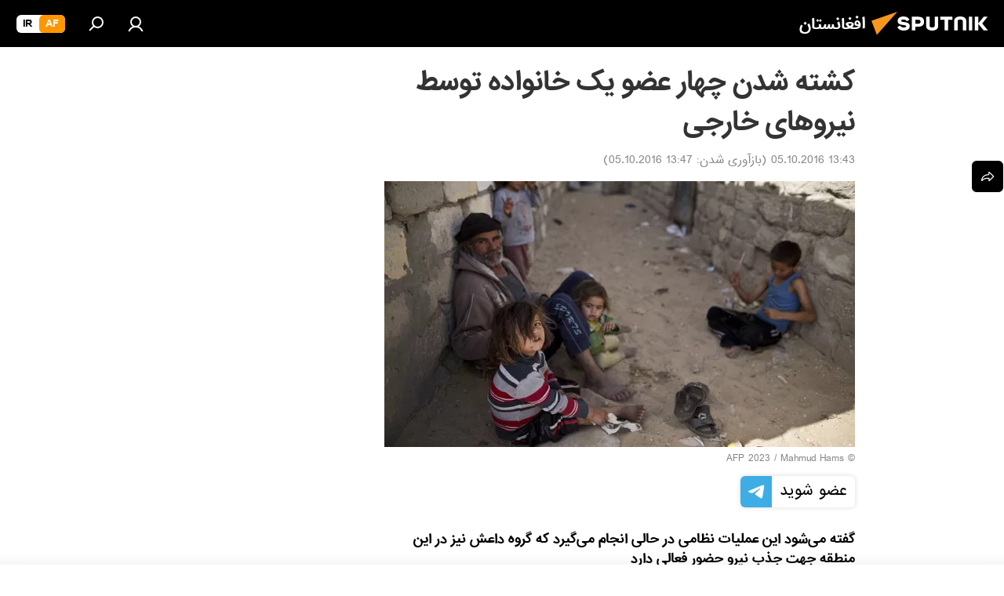

--- FILE ---
content_type: text/html; charset=utf-8
request_url: https://sputnik.af/20161005/899040.html
body_size: 21951
content:
<!DOCTYPE html><html lang="da" data-lang="prs" data-charset="" dir="rtl"><head prefix="og: http://ogp.me/ns# fb: http://ogp.me/ns/fb# article: http://ogp.me/ns/article#"><title>کشته شدن چهار عضو یک خانواده توسط نیروهای خارجی - 05.10.2016, اسپوتنیک افغانستان  </title><meta name="description" content="گفته می‌شود این عملیات نظامی در حالی انجام می‌گیرد که گروه داعش نیز در این منطقه جهت جذب نیرو حضور فعالی دارد 05.10.2016, اسپوتنیک افغانستان  "><meta name="keywords" content="افغانستان"><meta http-equiv="X-UA-Compatible" content="IE=edge,chrome=1"><meta http-equiv="Content-Type" content="text/html; charset=utf-8"><meta name="robots" content="index, follow, max-image-preview:large"><meta name="viewport" content="width=device-width, initial-scale=1.0, maximum-scale=1.0, user-scalable=yes"><meta name="HandheldFriendly" content="true"><meta name="MobileOptimzied" content="width"><meta name="referrer" content="always"><meta name="format-detection" content="telephone=no"><meta name="format-detection" content="address=no"><link rel="alternate" type="application/rss+xml" href="https://sputnik.af/export/rss2/archive/index.xml"><link rel="canonical" href="https://sputnik.af/20161005/899040.html"><link rel="preload" as="image" href="https://cdn1.img.sputnik.af/img/89/90/899029_0:276:3000:1972_600x0_80_0_0_bd19a1b83a147b25b17abc23ed43a37c.jpg.webp"><link rel="preconnect" href="https://cdn1.img.sputnik.af/images/"><link rel="dns-prefetch" href="https://cdn1.img.sputnik.af/images/"><link rel="alternate" hreflang="da" href="https://sputnik.af/20161005/899040.html"><link rel="alternate" hreflang="x-default" href="https://sputnik.af/20161005/899040.html"><link rel="apple-touch-icon" sizes="57x57" href="https://cdn1.img.sputnik.af/i/favicon/favicon-57x57.png"><link rel="apple-touch-icon" sizes="60x60" href="https://cdn1.img.sputnik.af/i/favicon/favicon-60x60.png"><link rel="apple-touch-icon" sizes="72x72" href="https://cdn1.img.sputnik.af/i/favicon/favicon-72x72.png"><link rel="apple-touch-icon" sizes="76x76" href="https://cdn1.img.sputnik.af/i/favicon/favicon-76x76.png"><link rel="apple-touch-icon" sizes="114x114" href="https://cdn1.img.sputnik.af/i/favicon/favicon-114x114.png"><link rel="apple-touch-icon" sizes="120x120" href="https://cdn1.img.sputnik.af/i/favicon/favicon-120x120.png"><link rel="apple-touch-icon" sizes="144x144" href="https://cdn1.img.sputnik.af/i/favicon/favicon-144x144.png"><link rel="apple-touch-icon" sizes="152x152" href="https://cdn1.img.sputnik.af/i/favicon/favicon-152x152.png"><link rel="apple-touch-icon" sizes="180x180" href="https://cdn1.img.sputnik.af/i/favicon/favicon-180x180.png"><link rel="icon" type="image/png" sizes="192x192" href="https://cdn1.img.sputnik.af/i/favicon/favicon-192x192.png"><link rel="icon" type="image/png" sizes="32x32" href="https://cdn1.img.sputnik.af/i/favicon/favicon-32x32.png"><link rel="icon" type="image/png" sizes="96x96" href="https://cdn1.img.sputnik.af/i/favicon/favicon-96x96.png"><link rel="icon" type="image/png" sizes="16x16" href="https://cdn1.img.sputnik.af/i/favicon/favicon-16x16.png"><link rel="manifest" href="/project_data/manifest.json?4"><meta name="msapplication-TileColor" content="#F4F4F4"><meta name="msapplication-TileImage" content="https://cdn1.img.sputnik.af/i/favicon/favicon-144x144.png"><meta name="theme-color" content="#F4F4F4"><link rel="shortcut icon" href="https://cdn1.img.sputnik.af/i/favicon/favicon.ico"><meta property="fb:app_id" content="483136041852359"><meta property="fb:pages" content="193525394019781"><meta name="analytics:lang" content="prs"><meta name="analytics:title" content="کشته شدن چهار عضو یک خانواده توسط نیروهای خارجی - 05.10.2016, اسپوتنیک افغانستان  "><meta name="analytics:keyw" content="afghan"><meta name="analytics:rubric" content=""><meta name="analytics:tags" content="افغانستان"><meta name="analytics:site_domain" content="sputnik.af"><meta name="analytics:article_id" content="899040"><meta name="analytics:url" content="https://sputnik.af/20161005/899040.html"><meta name="analytics:p_ts" content="1475658780"><meta name="analytics:author" content="اسپوتنیک افغانستان  "><meta name="analytics:isscroll" content="0"><meta property="og:url" content="https://sputnik.af/20161005/899040.html"><meta property="og:title" content="کشته شدن چهار عضو یک خانواده توسط نیروهای خارجی"><meta property="og:description" content="گفته می‌شود این عملیات نظامی در حالی انجام می‌گیرد که گروه داعش نیز در این منطقه جهت جذب نیرو حضور فعالی دارد"><meta property="og:type" content="article"><meta property="og:site_name" content="اسپوتنیک افغانستان  "><meta property="og:locale" content="da_DA"><meta property="og:image" content="https://cdn1.img.sputnik.af/img/89/90/899029_0:276:3000:1972_2072x0_60_0_0_016b07772bb1f406bee7476199ab2424.jpg.webp"><meta name="relap-image" content="https://cdn1.img.sputnik.af/i/logo/logo-social.png"><meta name="twitter:card" content="summary_large_image"><meta name="twitter:image" content="https://cdn1.img.sputnik.af/img/89/90/899029_0:276:3000:1972_2072x0_60_0_0_016b07772bb1f406bee7476199ab2424.jpg.webp"><meta property="article:published_time" content="20161005T1343+0430"><meta property="article:modified_time" content="20161005T1347+0430"><meta property="article:author" content="اسپوتنیک افغانستان  "><link rel="author" href="https://sputnik.af"><meta property="article:section" content="خبرها"><meta property="article:tag" content="افغانستان"><meta name="relap-entity-id" content="899040"><meta property="fb:pages" content="193525394019781"><link rel="preload" as="style" onload="this.onload=null;this.rel='stylesheet'" type="text/css" href="https://cdn1.img.sputnik.af/css/libs/fonts.min.css?911eb65935"><link rel="preload" as="style" onload="this.onload=null;this.rel='stylesheet'" type="text/css" href="https://cdn1.img.sputnik.af/css/libs/fonts_iranian.min.css?936253100"><link rel="stylesheet" type="text/css" href="https://cdn1.img.sputnik.af/css/common.min.css?9149894256"><link rel="stylesheet" type="text/css" href="https://cdn1.img.sputnik.af/css/article.min.css?913fe17605"><script src="https://cdn1.img.sputnik.af/min/js/dist/head.js?9c9052ef3"></script><script data-iub-purposes="1">var _paq = _paq || []; (function() {var stackDomain = window.location.hostname.split('.').reverse();var domain = stackDomain[1] + '.' + stackDomain[0];_paq.push(['setCDNMask', new RegExp('cdn(\\w+).img.'+domain)]); _paq.push(['setSiteId', 'sputnik_da']); _paq.push(['trackPageView']); _paq.push(['enableLinkTracking']); var d=document, g=d.createElement('script'), s=d.getElementsByTagName('script')[0]; g.type='text/javascript'; g.defer=true; g.async=true; g.src='//a.sputniknews.com/js/sputnik.js'; s.parentNode.insertBefore(g,s); } )();</script><script type="text/javascript" src="https://cdn1.img.sputnik.af/min/js/libs/banners/adfx.loader.bind.js?98d724fe2"></script><script>
                (window.yaContextCb = window.yaContextCb || []).push(() => {
                    replaceOriginalAdFoxMethods();
                    window.Ya.adfoxCode.hbCallbacks = window.Ya.adfoxCode.hbCallbacks || [];
                })
            </script><!--В <head> сайта один раз добавьте код загрузчика-->
<script>window.yaContextCb = window.yaContextCb || []</script>
<script src="https://yandex.ru/ads/system/context.js" async></script><script>var endlessScrollFirst = 899040; var endlessScrollUrl = '/services/article/infinity/'; var endlessScrollAlgorithm = ''; var endlessScrollQueue = [22540698,22540473,22539165,22540035,22526244,22529928,22540260,22531828,22538951,22539384,22522854,22526031,22537864,22539603,22538295];</script><script>var endlessScrollFirst = 899040; var endlessScrollUrl = '/services/article/infinity/'; var endlessScrollAlgorithm = ''; var endlessScrollQueue = [22540698,22540473,22539165,22540035,22526244,22529928,22540260,22531828,22538951,22539384,22522854,22526031,22537864,22539603,22538295];</script></head><body id="body" data-ab="c" data-emoji="1" class="site_da m-page-article ">
            
                <script type="text/javascript">
                   (function(m,e,t,r,i,k,a){m[i]=m[i]||function(){(m[i].a=m[i].a||[]).push(arguments)};
                   m[i].l=1*new Date();k=e.createElement(t),a=e.getElementsByTagName(t)[0],k.async=1,k.src=r,a.parentNode.insertBefore(k,a)})
                   (window, document, "script", "https://mc.yandex.ru/metrika/tag.js", "ym");

                   ym(29226305, "init", {
                        clickmap:true,
                        trackLinks:true,
                        accurateTrackBounce:true,
                        trackHash:true
                   });
                </script>
                <noscript><div><img src="https://mc.yandex.ru/watch/29226305" style="position:absolute; left:-9999px;" alt="" /></div></noscript>
            
        <div class="schema_org" itemscope="itemscope" itemtype="https://schema.org/WebSite"><meta itemprop="name" content="اسپوتنیک افغانستان  "><meta itemprop="alternateName" content="اسپوتنیک افغانستان  "><meta itemprop="description" content="سایت اسپوتنیک افغانستان آخرین و تازه‌ترین اخبار، گزارش ها، تحلیل ها و مقالات درباره افغانستان و جهان در حوزه سیاست، اقتصاد، جامعه و غیره و همچنین ویدیو، گزارش‌های تصویری و داده نمای ها، کاریکاتور ها را به خواننده گان ارائه می‌دهد."><a itemprop="url" href="https://sputnik.af" title="اسپوتنیک افغانستان  "> </a><meta itemprop="image" content="https://sputnik.af/i/logo/logo.png"></div><ul class="schema_org" itemscope="itemscope" itemtype="http://schema.org/BreadcrumbList"><li itemprop="itemListElement" itemscope="itemscope" itemtype="http://schema.org/ListItem"><meta itemprop="name" content="اسپوتنیک افغانستان  "><meta itemprop="position" content="1"><meta itemprop="item" content="https://sputnik.af"><a itemprop="url" href="https://sputnik.af" title="اسپوتنیک افغانستان  "> </a></li><li itemprop="itemListElement" itemscope="itemscope" itemtype="http://schema.org/ListItem"><meta itemprop="name" content="خبرها"><meta itemprop="position" content="2"><meta itemprop="item" content="https://sputnik.af/20161005/"><a itemprop="url" href="https://sputnik.af/20161005/" title="خبرها"> </a></li><li itemprop="itemListElement" itemscope="itemscope" itemtype="http://schema.org/ListItem"><meta itemprop="name" content="کشته شدن چهار عضو یک خانواده توسط نیروهای خارجی"><meta itemprop="position" content="3"><meta itemprop="item" content="https://sputnik.af/20161005/899040.html"><a itemprop="url" href="https://sputnik.af/20161005/899040.html" title="کشته شدن چهار عضو یک خانواده توسط نیروهای خارجی"> </a></li></ul><div class="page" id="page"><div id="alerts"><script type="text/template" id="alertAfterRegisterTemplate">
                    
                        <div class="auth-alert m-hidden" id="alertAfterRegister">
                            <div class="auth-alert__text">
                                <%- data.success_title %> <br />
                                <%- data.success_email_1 %>
                                <span class="m-email"></span>
                                <%- data.success_email_2 %>
                            </div>
                            <div class="auth-alert__btn">
                                <button class="form__btn m-min m-black confirmEmail">
                                    <%- data.send %>
                                </button>
                            </div>
                        </div>
                    
                </script><script type="text/template" id="alertAfterRegisterNotifyTemplate">
                    
                        <div class="auth-alert" id="alertAfterRegisterNotify">
                            <div class="auth-alert__text">
                                <%- data.golink_1 %>
                                <span class="m-email">
                                    <%- user.mail %>
                                </span>
                                <%- data.golink_2 %>
                            </div>
                            <% if (user.registerConfirmCount <= 2 ) {%>
                                <div class="auth-alert__btn">
                                    <button class="form__btn m-min m-black confirmEmail">
                                        <%- data.send %>
                                    </button>
                                </div>
                            <% } %>
                        </div>
                    
                </script></div><div class="anchor" id="anchor"><div class="header " id="header"><div class="m-relative"><div class="container m-header"><div class="header__wrap"><div class="header__name"><div class="header__logo"><a href="/" title="اسپوتنیک افغانستان  "><svg xmlns="http://www.w3.org/2000/svg" width="176" height="44" viewBox="0 0 176 44" fill="none"><path class="chunk_1" fill-rule="evenodd" clip-rule="evenodd" d="M45.8073 18.3817C45.8073 19.5397 47.1661 19.8409 49.3281 20.0417C54.1074 20.4946 56.8251 21.9539 56.8461 25.3743C56.8461 28.7457 54.2802 30.9568 48.9989 30.9568C44.773 30.9568 42.1067 29.1496 41 26.5814L44.4695 24.5688C45.3754 25.9277 46.5334 27.0343 49.4005 27.0343C51.3127 27.0343 52.319 26.4296 52.319 25.5751C52.319 24.5665 51.6139 24.2163 48.3942 23.866C43.7037 23.3617 41.3899 22.0029 41.3899 18.5824C41.3899 15.9675 43.3511 13 48.9359 13C52.9611 13 55.6274 14.8095 56.4305 17.1746L53.1105 19.1358C53.0877 19.1012 53.0646 19.0657 53.041 19.0295C52.4828 18.1733 51.6672 16.9224 48.6744 16.9224C46.914 16.9224 45.8073 17.4758 45.8073 18.3817ZM67.4834 13.3526H59.5918V30.707H64.0279V26.0794H67.4484C72.1179 26.0794 75.0948 24.319 75.0948 19.6401C75.0854 15.3138 72.6199 13.3526 67.4834 13.3526ZM67.4834 22.206H64.0186V17.226H67.4834C69.8975 17.226 70.654 18.0291 70.654 19.6891C70.6587 21.6527 69.6524 22.206 67.4834 22.206ZM88.6994 24.7206C88.6994 26.2289 87.4924 27.0857 85.3794 27.0857C83.3178 27.0857 82.1597 26.2289 82.1597 24.7206V13.3526H77.7236V25.0264C77.7236 28.6477 80.7425 30.9615 85.4704 30.9615C89.9999 30.9615 93.1168 28.8601 93.1168 25.0264V13.3526H88.6808L88.6994 24.7206ZM136.583 13.3526H132.159V30.7023H136.583V13.3526ZM156.097 13.3526L149.215 21.9235L156.45 30.707H151.066L144.276 22.4559V30.707H139.85V13.3526H144.276V21.8021L151.066 13.3526H156.097ZM95.6874 17.226H101.221V30.707H105.648V17.226H111.181V13.3526H95.6874V17.226ZM113.49 18.7342C113.49 15.2134 116.458 13 121.085 13C125.715 13 128.888 15.0616 128.902 18.7342V30.707H124.466V18.935C124.466 17.6789 123.259 16.8734 121.146 16.8734C119.094 16.8734 117.926 17.6789 117.926 18.935V30.707H113.49V18.7342Z" fill="white"></path><path class="chunk_2" d="M41 7L14.8979 36.5862L8 18.431L41 7Z" fill="#F8961D"></path></svg></a></div><div class="header__project"><span class="header__project-title">افغانستان</span></div></div><div class="header__controls" data-nosnippet=""><div class="share m-header" data-id="899040" data-url="https://sputnik.af/20161005/899040.html" data-title="کشته شدن چهار عضو یک خانواده توسط نیروهای خارجی"></div><div class="header__menu"><a href="#" class="header__menu-item m-login" title="ورود به سایت" data-modal-open="authorization"><svg class="svg-icon"><use xmlns:xlink="http://www.w3.org/1999/xlink" xlink:href="/i/sprites/package/inline.svg?63#login"></use></svg></a><span class="header__menu-item" data-modal-open="search"><svg class="svg-icon"><use xmlns:xlink="http://www.w3.org/1999/xlink" xlink:href="/i/sprites/package/inline.svg?63#search"></use></svg></span></div><div class="switcher m-double"><div class="switcher__label"><span class="switcher__title">af</span><span class="switcher__icon"><svg class="svg-icon"><use xmlns:xlink="http://www.w3.org/1999/xlink" xlink:href="/i/sprites/package/inline.svg?63#arrowDown"></use></svg></span></div><div class="switcher__dropdown"><div translate="no" class="notranslate"><div class="switcher__list"><a href="https://af.sputniknews.com/" class="switcher__link m-selected"><span class="switcher__project">Sputnik افغانستان</span><span class="switcher__abbr" data-abbr="af">af</span><i class="switcher__accept"><svg class="svg-icon"><use xmlns:xlink="http://www.w3.org/1999/xlink" xlink:href="/i/sprites/package/inline.svg?63#ok"></use></svg></i></a><a href="https://spnfa.ir/" class="switcher__link"><span class="switcher__project">Sputnik ایران</span><span class="switcher__abbr" data-abbr="ir">ir</span></a></div></div></div></div></div></div></div></div></div></div><script>var GLOBAL = GLOBAL || {}; GLOBAL.translate = {}; GLOBAL.rtl = 1; GLOBAL.lang = "prs"; GLOBAL.design = "da"; GLOBAL.charset = ""; GLOBAL.project = "sputnik_da"; GLOBAL.htmlCache = 1; GLOBAL.translate.search = {}; GLOBAL.translate.search.notFound = "چیزی یافت نشد"; GLOBAL.translate.search.stringLenght = "حروف بیشتری را برای جستجو وارد کنید"; GLOBAL.www = "https://sputnik.af"; GLOBAL.seo = {}; GLOBAL.seo.title = ""; GLOBAL.seo.keywords = ""; GLOBAL.seo.description = ""; GLOBAL.sock = {}; GLOBAL.sock.server = "https://cm.sputniknews.com/chat"; GLOBAL.sock.lang = "prs"; GLOBAL.sock.project = "sputnik_da"; GLOBAL.social = {}; GLOBAL.social.fbID = "483136041852359"; GLOBAL.share = [ { name: 'telegram', mobile: false },{ name: 'whatsapp', mobile: false },{ name: 'messenger', mobile: true } ]; GLOBAL.csrf_token = ''; GLOBAL.search = {}; GLOBAL.auth = {}; GLOBAL.auth.status = 'error'; GLOBAL.auth.provider = ''; GLOBAL.auth.twitter = '/id/twitter/request/'; GLOBAL.auth.facebook = '/id/facebook/request/'; GLOBAL.auth.vkontakte = '/id/vkontakte/request/'; GLOBAL.auth.google = '/id/google/request/'; GLOBAL.auth.ok = '/id/ok/request/'; GLOBAL.auth.apple = '/id/apple/request/'; GLOBAL.auth.moderator = ''; GLOBAL.user = {}; GLOBAL.user.id = ""; GLOBAL.user.emailActive = ""; GLOBAL.user.registerConfirmCount = 0; GLOBAL.article = GLOBAL.article || {}; GLOBAL.article.id = 899040; GLOBAL.article.chat_expired = !!1; GLOBAL.chat = GLOBAL.chat || {}; GLOBAL.locale = {"convertDate":{"yesterday":"\u062f\u06cc\u0631\u0648\u0632","hours":{"nominative":"%{s}","genitive":"%{s}"},"minutes":{"nominative":"%{s}","genitive":"%{s}"}},"id":{"is_id":"1","errors":{"email":"\u0627\u06cc\u0645\u06cc\u0644 \u0622\u062f\u0631\u0633 \u062e\u0648\u062f \u0631\u0627 \u0648\u0627\u0631\u062f \u06a9\u0646\u06cc\u062f","password":"\u067e\u0633\u0648\u0631\u062f (\u0631\u0645\u0632) \u062e\u0648\u062f \u0631\u0627 \u0648\u0627\u0631\u062f \u06a9\u0646\u06cc\u062f","wrong":"\u062b\u0628\u062a \u0648\u0631\u0648\u062f \u0648 \u06cc\u0627 \u067e\u0633\u0648\u0631\u062f (\u0631\u0645\u0632) \u0627\u0634\u062a\u0628\u0627\u0647 \u0627\u0633\u062a","wrongpassword":"\u067e\u0633\u0648\u0631\u062f \u0627\u0634\u062a\u0628\u0627\u0647 \u0627\u0633\u062a","wronglogin":"\u0627\u06cc\u0645\u06cc\u0644 \u0622\u062f\u0631\u0633 \u062e\u0648\u062f \u0631\u0627 \u0686\u06a9 \u06a9\u0646\u06cc\u062f","emptylogin":"\u0646\u0627\u0645 \u06a9\u0627\u0631\u0628\u0631 \u0648\u0627\u0631\u062f \u0646\u0634\u062f\u0647 \u0627\u0633\u062a","wrongemail":"\u0627\u06cc\u0645\u06cc\u0644 \u0622\u062f\u0631\u0633 \u0627\u0634\u062a\u0628\u0627\u0647 \u0627\u0633\u062a","passwordnotsimilar":"\u067e\u0633\u0648\u0631\u062f\u0647\u0627\u06cc \u0648\u0627\u0631\u062f \u0634\u062f\u0647 \u0628\u0627 \u0647\u0645 \u0645\u0637\u0627\u0628\u0642\u062a \u0646\u062f\u0627\u0631\u0646\u062f","wrongcode":"\u06a9\u062f \u0627\u0634\u062a\u0628\u0627\u0647 \u0627\u0633\u062a","wrongname":"\u0646\u0627\u0645 \u0627\u0634\u062a\u0628\u0627\u0647 \u0627\u0633\u062a","send":"\u0627\u06cc\u0645\u06cc\u0644 \u0634\u0645\u0627 \u0627\u0631\u0633\u0627\u0644 \u0634\u062f!","notsend":"\u062e\u0637\u0627! \u0627\u0631\u0633\u0627\u0644 \u0627\u06cc\u0645\u06cc\u0644 \u0627\u0645\u06a9\u0627\u0646 \u067e\u0630\u06cc\u0631 \u0646\u06cc\u0633\u062a.","anothersoc":"\u06cc\u06a9 \u0627\u06a9\u0627\u0646\u062a \u0627\u062c\u062a\u0645\u0627\u0639\u06cc \u062f\u06cc\u06af\u0631 \u0642\u0628\u0644\u0627\u064b \u0628\u0627 \u0627\u06cc\u0646 \u067e\u0631\u0648\u0641\u0627\u06cc\u0644 \u0645\u0631\u062a\u0628\u0637 \u0634\u062f\u0647 \u0627\u0633\u062a","acclink":"\u062d\u0633\u0627\u0628 \u0647\u0627 \u0628\u0627 \u0645\u0648\u0641\u0642\u06cc\u062a \u067e\u06cc\u0648\u0646\u062f \u062f\u0627\u062f\u0647 \u0634\u062f","emailexist":"\u06a9\u0627\u0631\u0628\u0631\u06cc \u0628\u0627 \u0627\u06cc\u0646 \u0627\u06cc\u0645\u06cc\u0644 \u0627\u0632 \u0642\u0628\u0644 \u0648\u062c\u0648\u062f \u062f\u0627\u0631\u062f","emailnotexist":"\u062e\u0637\u0627! \u06a9\u0627\u0631\u0628\u0631\u06cc \u0628\u0627 \u0627\u06cc\u0646 \u0627\u06cc\u0645\u06cc\u0644 \u0648\u062c\u0648\u062f \u0646\u062f\u0627\u0631\u062f","recoveryerror":"\u062e\u0637\u0627 \u062f\u0631 \u0628\u0627\u0632\u06cc\u0627\u0628\u06cc \u067e\u0633\u0648\u0631\u062f. \u0644\u0637\u0641\u0627\u064b \u062f\u0648\u0628\u0627\u0631\u0647 \u0633\u0639\u06cc \u06a9\u0646\u06cc\u062f ","alreadyactive":"\u06a9\u0627\u0631\u0628\u0631 \u0642\u0628\u0644\u0627\u064b \u0641\u0639\u0627\u0644 \u0634\u062f\u0647 \u0627\u0633\u062a","autherror":"\u062e\u0637\u0627\u06cc \u0648\u0631\u0648\u062f. \u0644\u0637\u0641\u0627 \u0628\u0639\u062f\u062a\u0631 \u062f\u0648\u0628\u0627\u0631\u0647 \u062a\u0644\u0627\u0634 \u06a9\u06cc\u0646\u062f \u0648 \u06cc\u0627 \u0628\u0627 \u062e\u062f\u0645\u0627\u062a \u067e\u0634\u062a\u06cc\u0628\u0627\u0646\u06cc \u0641\u0646\u06cc \u0627\u0631\u062a\u0628\u0627\u0637 \u0628\u0631\u0642\u0631\u0627\u0631 \u0646\u0645\u0627\u06cc\u062f","codeerror":"\u062e\u0637\u0627 \u062f\u0631 \u0627\u06cc\u062c\u0627\u062f \u06a9\u062f \u062a\u0627\u06cc\u06cc\u062f\u06cc\u0647 \u0628\u0631\u0627\u06cc \u062b\u0628\u062a \u0646\u0627\u0645. \u0644\u0637\u0641\u0627 \u0628\u0639\u062f\u062a\u0631 \u062f\u0648\u0628\u0627\u0631\u0647 \u062a\u0644\u0627\u0634 \u06a9\u06cc\u0646\u062f \u0648 \u06cc\u0627 \u0628\u0627 \u062e\u062f\u0645\u0627\u062a \u067e\u0634\u062a\u06cc\u0628\u0627\u0646\u06cc \u0641\u0646\u06cc \u0627\u0631\u062a\u0628\u0627\u0637 \u0628\u0631\u0642\u0631\u0627\u0631 \u0646\u0645\u0627\u06cc\u0646\u062f","global":"\u062e\u0637\u0627\u06cc \u0631\u062e \u062f\u0627\u062f\u0647 \u0627\u0633\u062a. \u0644\u0637\u0641\u0627 \u0628\u0639\u062f\u062a\u0631 \u062f\u0648\u0628\u0627\u0631\u0647 \u062a\u0644\u0627\u0634 \u06a9\u06cc\u0646\u062f \u0648 \u06cc\u0627 \u0628\u0627 \u062e\u062f\u0645\u0627\u062a \u067e\u0634\u062a\u06cc\u0628\u0627\u0646\u06cc \u0641\u0646\u06cc \u0627\u0631\u062a\u0628\u0627\u0637 \u0628\u0631\u0642\u0631\u0627\u0631 \u0646\u0645\u0627\u06cc\u0646\u062f","registeremail":[],"linkprofile":[],"confirm":[],"block":[],"del":[],"confirmation":[],"linkDeleted":"link deleted"},"links":{"login":"\u0648\u0627\u0631\u062f \u0634\u062f\u0646","register":"\u062b\u0628\u062a \u0646\u0627\u0645","forgotpassword":"\u0628\u0627\u0632\u06cc\u0627\u0628\u06cc \u067e\u0633\u0648\u0631\u062f (\u0631\u0645\u0632)","privacy":"\u0633\u06cc\u0627\u0633\u062a \u062d\u0641\u0638 \u062d\u0631\u06cc\u0645 \u062e\u0635\u0648\u0635\u06cc"},"auth":{"title":"\u0648\u0631\u0648\u062f \u0628\u0647 \u0633\u0627\u06cc\u062a","email":"\u0627\u06cc\u0645\u06cc\u0644 \u0622\u062f\u0631\u0633","password":"\u067e\u0633\u0648\u0631\u062f","login":"\u0648\u0631\u0648\u062f \u0628\u0647 \u0633\u0627\u06cc\u062a","recovery":"\u0628\u0627\u0632\u06cc\u0627\u0628\u06cc \u067e\u0633\u0648\u0631\u062f (\u0631\u0645\u0632)","registration":"\u062b\u0628\u062a \u0646\u0627\u0645","social":{"title":"\u0631\u0648\u0634 \u0647\u0627\u06cc \u062f\u06cc\u06af\u0631 \u0648\u0631\u0648\u062f \u0628\u0647 \u0633\u06cc\u0633\u062a\u0645","comment":[],"vk":"VK","ok":"Odnoklassniki","google":"Google","apple":"Apple"}},"confirm_no":{"title":"\u062a\u0627\u0631\u06cc\u062e \u0627\u0639\u062a\u0628\u0627\u0631 \u0644\u06cc\u0646\u06a9 \u0645\u0646\u0642\u0636\u06cc \u0634\u062f\u0647 \u0627\u0633\u062a","send":"\u062f\u0648\u0628\u0627\u0631\u0647 \u0627\u06cc\u0645\u06cc\u0644 \u0628\u0641\u0631\u0633\u062a\u06cc\u062f","back":"\u0628\u0631\u06af\u0634\u062a"},"login":{"title":"\u0648\u0627\u0631\u062f \u0634\u062f\u0646","email":"\u0627\u06cc\u0645\u06cc\u0644 \u0622\u062f\u0631\u0633:","password":"\u067e\u0633\u0648\u0631\u062f ","remember":"\u0645\u0631\u0627 \u0628\u0647 \u062e\u0627\u0637\u0631 \u0628\u0633\u067e\u0627\u0631","signin":"\u0648\u0631\u0648\u062f","social":{"label":"\u0631\u0648\u0634 \u0647\u0627\u06cc \u062f\u06cc\u06af\u0631 \u0628\u0631\u0627\u06cc \u0648\u0631\u0648\u062f \u0628\u0647 \u0633\u06cc\u0633\u062a\u0645:","anotheruserlink":"\u0627\u06cc\u0646 \u062d\u0633\u0627\u0628 \u0628\u0647 \u06cc\u06a9 \u067e\u0631\u0648\u0641\u0627\u06cc\u0644 \u062f\u06cc\u06af\u0631 \u067e\u06cc\u0648\u0646\u062f \u062f\u0627\u062f\u0647 \u0634\u062f\u0647 \u0627\u0633\u062a"}},"register":{"title":"\u062b\u0628\u062a \u0646\u0627\u0645","email":"\u0627\u06cc\u0645\u06cc\u0644 \u0622\u062f\u0631\u0633","password":"\u067e\u0633\u0648\u0631\u062f (\u0631\u0645\u0632)","button":"\u062b\u0628\u062a \u0646\u0627\u0645 \u06a9\u0631\u062f\u0646","confirm":"\u062a\u0627\u06cc\u06cc\u062f \u067e\u0633\u0648\u0631\u062f","captcha":"\u06a9\u062f \u0631\u0648\u06cc \u062a\u0635\u0648\u06cc\u0631 \u0631\u0627 \u0648\u0627\u0631\u062f \u06a9\u0646\u06cc\u062f","requirements":"* \u067e\u0631 \u06a9\u0631\u062f\u0646 \u06a9\u0644\u06cc\u0647 \u0645\u0648\u0627\u0631\u062f \u0627\u0644\u0632\u0627\u0645\u06cc \u0645\u06cc \u0628\u0627\u0634\u062f","password_length":"\u0637\u0648\u0644 \u067e\u0633\u0648\u0631\u062f \u062d\u062f\u0627\u0642\u0644 9 \u06a9\u0627\u0631\u0627\u06a9\u062a\u0631 \u0648 1 \u0639\u062f\u062f \u0628\u0627\u0634\u062f","success":[],"confirmemail":"\u0644\u0637\u0641\u0627 \u0627\u06cc\u0645\u06cc\u0644 \u062e\u0648\u062f \u0631\u0627 \u0628\u0631\u0627\u06cc \u0627\u062f\u0627\u0645\u0647 \u062a\u0627\u06cc\u06cc\u062f \u06a9\u0646\u06cc\u062f.","confirm_personal":[],"login":"\u0648\u0631\u0648\u062f \u0628\u0627 \u0646\u0627\u0645 \u06a9\u0627\u0631\u0628\u0631\u06cc \u0648 \u067e\u0633\u0648\u0631\u062f","social":{"title":"\u0631\u0648\u0634 \u0647\u0627\u06cc \u062f\u06cc\u06af\u0631 \u0648\u0631\u0648\u062f \u0628\u0647 \u0633\u06cc\u0633\u062a\u0645","comment":[],"vk":"VK","ok":"Odnoklassniki","google":"Google","apple":"Apple"}},"register_social":{"title":"\u062b\u0628\u062a \u0646\u0627\u0645","email":"\u0627\u06cc\u0645\u06cc\u0644 \u0622\u062f\u0631\u0633","registration":"\u062b\u0628\u062a \u0646\u0627\u0645 \u06a9\u0631\u062f\u0646","confirm_personal":[],"back":"\u0628\u0631\u06af\u0634\u062a"},"register_user":{"title":"\u0645\u0634\u062e\u0635\u0627\u062a","name":"\u0646\u0627\u0645 ","lastname":"\u0646\u0627\u0645 \u062e\u0627\u0646\u0648\u0627\u062f\u06af\u06cc","loadphoto":[],"photo":"\u0627\u0646\u062a\u062e\u0627\u0628 \u0639\u06a9\u0633","save":"\u0630\u062e\u06cc\u0631\u0647"},"recovery_password":{"title":"\u0628\u0627\u0632\u06cc\u0627\u0628\u06cc \u067e\u0633\u0648\u0631\u062f","email":"\u0627\u06cc\u0645\u06cc\u0644 \u0622\u062f\u0631\u0633","next":"\u0627\u062f\u0627\u0645\u0647 \u062f\u0627\u062f\u0646","new_password":"\u067e\u0633\u0648\u0631\u062f \u062c\u062f\u06cc\u062f","confirm_password":"\u062a\u0627\u06cc\u06cc\u062f \u067e\u0633\u0648\u0631\u062f","back":"\u0628\u0631\u06af\u0634\u062a","send":"\u0644\u06cc\u0646\u06a9\u06cc \u0628\u0631\u0627\u06cc \u0628\u0627\u0632\u06cc\u0627\u0628\u06cc \u067e\u0633\u0648\u0631\u062f \u0628\u0647 \u0627\u06cc\u0645\u06cc\u0644 \u0634\u0645\u0627 \u0641\u0631\u0633\u062a\u0627\u062f\u0647 \u0634\u062f","done":"\u0627\u0646\u062c\u0627\u0645 \u0634\u062f","change_and_login":"\u062a\u063a\u06cc\u06cc\u0631 \u067e\u0633\u0648\u0631\u062f \u0648 \u062b\u0628\u062a \u0648\u0631\u0648\u062f"},"deleteaccount":{"title":"\u062d\u0630\u0641 \u062d\u0633\u0627\u0628 \u06a9\u0627\u0631\u0628\u0631\u06cc \u0627\u0632 af.sputniknews.com","body":"\u0634\u0645\u0627 \u0645\u0637\u0645\u06cc\u0646 \u0647\u0633\u062a\u06cc\u062f \u06a9\u0647 \u0645\u06cc\u062e\u0648\u0627\u0647\u06cc\u062f \u067e\u0631\u0648\u0641\u0627\u06cc\u0644 \u062e\u0648\u062f \u0631\u0627 \u062d\u0630\u0641 \u06a9\u0646\u06cc\u062f\u061f","success":[],"action":"\u062d\u0630\u0641 \u062d\u0633\u0627\u0628 \u06a9\u0627\u0631\u0628\u0631\u06cc (\u0627\u06a9\u0627\u0646\u062a)"},"passwordrecovery":{"title":"\u0628\u0627\u0632\u06cc\u0627\u0628\u06cc \u067e\u0633\u0648\u0631\u062f","password":"\u067e\u0633\u0648\u0631\u062f \u062c\u062f\u06cc\u062f \u0648\u0627\u0631\u062f \u06a9\u0646\u06cc\u062f","confirm":"\u067e\u0633\u0648\u0631\u062f \u062c\u062f\u06cc\u062f \u0631\u0627 \u062f\u0648\u0628\u0627\u0631\u0647 \u0648\u0627\u0631\u062f \u06a9\u0646\u06cc\u062f","email":"\u0627\u06cc\u0645\u06cc\u0644 \u0622\u062f\u0631\u0633","send":[],"success":[],"alert":"\n \u0628\u0647 \u0627\u06cc\u0645\u06cc\u0644 \u0622\u062f\u0631\u0633 \u0634\u0645\u0627 \u067e\u06cc\u0627\u0645\u06cc \u0628\u0647 \u062e\u0627\u0637\u0631 \u062a\u0646\u0638\u06cc\u0645 \u067e\u0633\u0648\u0631\u062f \u062c\u062f\u06cc\u062f \u0627\u0631\u0633\u0627\u0644 \u0634\u062f. \u0631\u0648\u06cc \u0644\u06cc\u0646\u06a9 \u067e\u06cc\u0627\u0645 \u0627\u0631\u0633\u0627\u0644 \u0634\u062f\u0647 \u06a9\u0644\u06cc\u06a9 \u06a9\u0646\u06cc\u062f\n "},"registerconfirm":{"success":"\u062d\u0633\u0627\u0628 \u06a9\u0627\u0631\u0628\u0631\u06cc \u0628\u0627 \u0645\u0648\u0641\u0642\u06cc\u062a \u0627\u06cc\u062c\u0627\u062f \u0634\u062f","error":"\u062e\u0637\u0627 \u062f\u0631 \u062a\u0627\u06cc\u06cc\u062f\u06cc\u0647 \u062b\u0628\u062a \u0646\u0627\u0645. \u0644\u0637\u0641\u0627 \u0628\u0639\u062f\u062a\u0631 \u062f\u0648\u0628\u0627\u0631\u0647 \u062a\u0644\u0627\u0634 \u06a9\u0646\u06cc\u062f \u0648 \u06cc\u0627 \u0628\u0627 \u062e\u062f\u0645\u0627\u062a \u067e\u0634\u062a\u06cc\u0628\u0627\u0646\u06cc \u0641\u0646\u06cc \u0627\u0631\u062a\u0628\u0627\u0637 \u0628\u0631\u0642\u0631\u0627\u0631 \u0646\u0645\u0627\u06cc\u062f"},"restoreaccount":{"title":"\u0628\u0627\u0632\u06cc\u0627\u0628\u06cc \u062d\u0633\u0627\u0628 \u06a9\u0627\u0631\u0628\u0631\u06cc","confirm":"\u0645\u06cc\u062e\u0648\u0627\u0647\u06cc\u062f \u062d\u0633\u0627\u0628 \u062e\u0648\u062f \u0631\u0627 \u0628\u0627\u0632\u06cc\u0627\u0628\u06cc \u06a9\u0646\u06cc\u062f\u061f","error":"\u062e\u0637\u0627! \u0628\u0627\u0632\u06cc\u0627\u0628\u06cc \u062d\u0633\u0627\u0628 \u0627\u0645\u06a9\u0627\u0646 \u067e\u0630\u06cc\u0631 \u0646\u06cc\u0633\u062a","success":"\u062d\u0633\u0627\u0628 \u06a9\u0627\u0631\u0628\u0631\u06cc \u0634\u0645\u0627 \u0628\u0627\u0632\u06cc\u0627\u0628\u06cc \u0634\u062f"},"localaccount":{"exist":"\u0645\u0646 \u062d\u0633\u0627\u0628 \u06a9\u0627\u0631\u0628\u0631\u06cc \u062f\u0631 \u0627\u0633\u067e\u0648\u062a\u0646\u06cc\u06a9 \u0627\u0641\u063a\u0627\u0646\u0633\u062a\u0627\u0646 \u062f\u0627\u0631\u0645","notexist":"\u0645\u0646 \u062d\u0633\u0627\u0628 \u06a9\u0627\u0631\u0628\u0631\u06cc \u062f\u0631 \u0627\u0633\u067e\u0648\u062a\u0646\u06cc\u06a9 \u0627\u0641\u063a\u0627\u0646\u0633\u062a\u0627\u0646 \u0646\u062f\u0627\u0631\u0645","title":"\u062b\u0628\u062a \u0646\u0627\u0645","profile":"\u0634\u0645\u0627 \u062f\u0631 \u0627\u0633\u067e\u0648\u062a\u0646\u06cc\u06a9 \u0627\u0641\u063a\u0627\u0646\u0633\u062a\u0627\u0646 \u062d\u0633\u0627\u0628 \u06a9\u0627\u0631\u0628\u0631\u06cc \u062f\u0627\u0631\u06cc\u062f\u061f","hello":[]},"button":{"ok":"\u0627\u0648\u06a9\u06cc","yes":"\u0628\u0644\u06cc","no":"\u0646\u0647 \u062e\u06cc\u0631","next":"\u0628\u0639\u062f\u06cc","close":"\u0628\u0633\u062a\u0646","profile":"\u062d\u0633\u0627\u0628 \u0634\u062e\u0635\u06cc","recover":"\u0628\u0627\u0632\u06cc\u0627\u0628\u06cc","register":"\u062b\u0628\u062a \u0646\u0627\u0645","delete":"\u062d\u0630\u0641","subscribe":"\u0627\u0634\u062a\u0631\u0627\u06a9"},"message":{"errors":{"empty":[],"notfound":[],"similar":[]}},"profile":{"title":"\u062d\u0633\u0627\u0628 \u0634\u062e\u0635\u06cc","tabs":{"profile":"\u067e\u0631\u0648\u0641\u0627\u06cc\u0644","notification":"\u0627\u0628\u0644\u0627\u063a","newsletter":"\u0627\u0634\u062a\u0631\u0627\u06a9 \u0647\u0627","settings":"\u062a\u0646\u0638\u06cc\u0645\u0627\u062a"},"uploadphoto":{"hover":"\u0639\u06a9\u0633 \u062c\u062f\u06cc\u062f \u0628\u0627\u0631\u06af\u0630\u0627\u0631\u06cc \u06a9\u0646\u06cc\u062f","hover_mobile":"\u0639\u06a9\u0633 \u062c\u062f\u06cc\u062f \u0628\u0627\u0631\u06af\u0630\u0627\u0631\u06cc \u06a9\u0646\u06cc\u062f"},"edit":{"firstname":"\u0646\u0627\u0645","lastname":"\u0646\u0627\u0645 \u062e\u0627\u0646\u0648\u0627\u062f\u06af\u06cc","change":"\u062a\u063a\u06cc\u06cc\u0631","save":"\u0630\u062e\u06cc\u0631\u0647"},"logout":"\u062e\u0631\u0648\u062c","unblock":"\u0628\u0627\u0632 \u06a9\u0631\u062f\u0646","block":"\u0642\u0641\u0644 \u06a9\u0631\u062f\u0646","auth":"\u0648\u0631\u0648\u062f \u0628\u0647 \u0633\u0627\u06cc\u062a","wrongname":"\u0646\u0627\u0645 \u0627\u0634\u062a\u0628\u0627\u0647 \u0627\u0633\u062a","send_link":"\u067e\u06cc\u0648\u0646\u062f \u0627\u0631\u0633\u0627\u0644 \u0634\u062f","pass_change_title":"\u0631\u0645\u0632 \u0639\u0628\u0648\u0631 \u0634\u0645\u0627 \u0628\u0627 \u0645\u0648\u0641\u0642\u06cc\u062a \u062a\u063a\u06cc\u06cc\u0631 \u06cc\u0627\u0641\u062a!"},"notification":{"title":"\u0627\u0628\u0644\u0627\u063a","email":"\u0627\u0632 \u0637\u0631\u06cc\u0642 \u0627\u06cc\u0645\u06cc\u0644 \u0622\u062f\u0631\u0633","site":"\u062f\u0631 \u0633\u0627\u06cc\u062a","now":"\u0641\u0648\u0631\u0627\u064b","onetime":"\u06cc\u06a9\u0628\u0627\u0631 \u062f\u0631 \u0631\u0648\u0632","answer":"\u062f\u0631 \u0686\u062a \u0628\u0647 \u0634\u0645\u0627 \u067e\u0627\u0633\u062e \u062f\u0627\u062f\u0647 \u0634\u062f:","just":"\u0627\u06a9\u0646\u0648\u0646"},"settings":{"email":"\u0627\u06cc\u0645\u06cc\u0644 \u0622\u062f\u0631\u0633","password":"\u067e\u0633\u0648\u0631\u062f","new_password":"\u067e\u0633\u0648\u0631\u062f \u062c\u062f\u06cc\u062f","new_password_again":"\u062f\u0648\u0628\u0627\u0631\u0647 \u067e\u0633\u0648\u0631\u062f \u062c\u062f\u06cc\u062f \u0631\u0627 \u0648\u0627\u0631\u062f \u06a9\u0646\u06cc\u062f","password_length":"\u062d\u062f\u0627\u0642\u0644 \u06f9 \u062d\u0631\u0641 \u0648 \u06f1 \u0639\u062f\u062f","password_changed":"\u0631\u0645\u0632 \u0639\u0628\u0648\u0631 \u0634\u0645\u0627 \u0628\u0627 \u0645\u0648\u0641\u0642\u06cc\u062a \u062a\u063a\u06cc\u06cc\u0631 \u06cc\u0627\u0641\u062a!","accept":"\u062a\u0627\u06cc\u06cc\u062f","social_title":"\u0634\u0628\u06a9\u0647 \u0647\u0627\u06cc \u0627\u062c\u062a\u0645\u0627\u0639\u06cc","social_show":"\u0646\u0645\u0627\u06cc\u0634 \u062f\u0631 \u067e\u0631\u0648\u0641\u0627\u06cc\u0644","enable":"\u0641\u0639\u0627\u0644 \u06a9\u0631\u062f\u0646","disable":"\u063a\u06cc\u0631\u0641\u0639\u0627\u0644 \u06a9\u0631\u062f\u0646","remove":"\u062d\u0630\u0641 \u067e\u0631\u0648\u0641\u0627\u06cc\u0644","remove_title":"\u0634\u0645\u0627 \u0645\u0637\u0645\u06cc\u0646 \u0647\u0633\u062a\u06cc\u062f \u06a9\u0647 \u0645\u06cc\u062e\u0648\u0627\u0647\u06cc\u062f \u067e\u0631\u0648\u0641\u0627\u06cc\u0644 \u062e\u0648\u062f \u0631\u0627 \u062d\u0630\u0641 \u06a9\u0646\u06cc\u062f\u061f","remove_cancel":"\u0644\u063a\u0648","remove_accept":"\u062d\u0630\u0641","download_description":"You can download the personal data processed during the use of your personal account function\u0430l at any moment","download":"The file will download as an XML"},"social":{"title":"\u067e\u0631\u0648\u0641\u0627\u06cc\u0644 \u0634\u0628\u06a9\u0647 \u0647\u0627\u06cc \u0627\u062c\u062a\u0645\u0627\u0639\u06cc"},"stat":{"reactions":{"nominative":"\u0648\u0627\u06a9\u0646\u0634","genitive_singular":"\u0648\u0627\u06a9\u0646\u0634 \u0647\u0627","genitive_plural":"\u0648\u0627\u06a9\u0646\u0634 \u0647\u0627"},"comments":{"nominative":"\u0646\u0638\u0631\u0627\u062a","genitive_singular":"\u0646\u0638\u0631\u0627\u062a","genitive_plural":"\u0646\u0638\u0631\u0627\u062a"},"year":{"nominative":"\u0633\u0627\u0644","genitive_singular":"\u0633\u0627\u0644","genitive_plural":"\u0633\u0627\u0644 \u0647\u0627"},"month":{"nominative":"\u0645\u0627\u0647","genitive_singular":"\u0645\u0627\u0647","genitive_plural":"\u0645\u0627\u0647 \u0647\u0627"},"day":{"nominative":"\u0631\u0648\u0632","genitive_singular":"\u0631\u0648\u0632","genitive_plural":"\u0631\u0648\u0632\u0647\u0627"},"hour":{"nominative":"\u0633\u0627\u0639\u062a","genitive_singular":"\u0633\u0627\u0639\u062a","genitive_plural":"\u0633\u0627\u0639\u062a"},"min":{"nominative":"\u062f\u0642\u06cc\u0642\u0647","genitive_singular":"\u062f\u0642\u06cc\u0642\u0647","genitive_plural":"\u062f\u0642\u06cc\u0642\u0647"},"on_site":" \u06cc\u06a9 \u0631\u0648\u0632 \u062f\u0631 \u0633\u0627\u06cc\u062a","one_day":" \u06cc\u06a9 \u0631\u0648\u0632 \u062f\u0631 \u0633\u0627\u06cc\u062a"},"newsletter":{"title":"\u0627\u0634\u062a\u0631\u0627\u06a9 \u0647\u0627\u06cc \u067e\u0633\u062a\u06cc \u0634\u0645\u0627","day":"\u0647\u0631 \u0631\u0648\u0632","week":"\u0647\u0631 \u0647\u0641\u062a\u0647","special":"\u067e\u0633\u062a \u0647\u0627\u06cc \u0627\u062e\u062a\u0635\u0627\u0635\u06cc ","no":"\u0634\u0645\u0627 \u0647\u0646\u0648\u0632 \u0627\u0634\u062a\u0631\u0627\u06a9 \u067e\u0633\u062a\u06cc \u0646\u062f\u0627\u0631\u06cc\u062f"},"public":{"block":"\u06a9\u0627\u0631\u0628\u0631 \u0645\u0633\u062f\u0648\u062f \u0634\u062f\u0647 \u0627\u0633\u062a","lastvisit":"\u0622\u062e\u0631\u06cc\u0646 \u0628\u0627\u0632\u06cc\u062f:"}},"chat":{"report":"\u0634\u06a9\u0627\u06cc\u062a \u06a9\u0631\u062f\u0646","answer":"\u067e\u0627\u0633\u062e","block":[],"return":"\u0634\u0645\u0627 \u0645\u06cc\u200c\u062a\u0648\u0627\u0646\u06cc\u062f \u062f\u0648\u0628\u0627\u0631\u0647 \u0634\u0631\u06a9\u062a \u06a9\u0646\u06cc\u062f \u0628\u0639\u062f \u0627\u0632: ","feedback":[],"closed":"\u0628\u062d\u062b \u0628\u0633\u062a\u0647 \u0627\u0633\u062a. \u0634\u0645\u0627 \u0645\u06cc\u062a\u0648\u0627\u0646\u06cc\u062f \u062f\u0631 \u0639\u0631\u0636 24 \u0633\u0627\u0639\u062a \u067e\u0633 \u0627\u0632 \u0622\u0646 \u0645\u0642\u0627\u0644\u0647 \u0645\u0646\u062a\u0634\u0631 \u0634\u062f\u060c \u062f\u0631 \u0628\u062d\u062b \u0634\u0631\u06a9\u062a \u06a9\u0646\u06cc\u062f","auth":[],"message":"\u067e\u06cc\u0627\u0645...","moderation":{"hide":"\u067e\u0646\u0647\u0627\u0646 \u06a9\u0631\u062f\u0646 \u0646\u0638\u0631","show":"\u0646\u0645\u0627\u06cc\u0634 \u06a9\u0627\u0645\u0646\u062a","block":"\u0645\u0633\u062f\u0648\u062f \u06a9\u0631\u062f\u0646 \u06a9\u0627\u0631\u0628\u0631","unblock":"\u0631\u0641\u0639 \u0627\u0646\u0633\u062f\u0627\u062f \u06a9\u0627\u0631\u0628\u0631","hideall":"\u0645\u062e\u0641\u06cc \u06a9\u0631\u062f\u0646 \u0647\u0645\u0647 \u0646\u0638\u0631\u0627\u062a \u0627\u06cc\u0646 \u06a9\u0627\u0631\u0628\u0631","showall":"\u0646\u0645\u0627\u06cc\u0634 \u06a9\u0627\u0645\u0646\u062a \u0647\u0627\u06cc \u0627\u06cc\u0646 \u06a9\u0627\u0631\u0628\u0631","deselect":"\u062d\u0630\u0641 \u0627\u0646\u062a\u062e\u0627\u0628 \u0634\u062f\u0647 \u0647\u0627"},"external_link_title":"\u067e\u06cc\u0648\u0646\u062f \u062e\u0627\u0631\u062c\u06cc \u0631\u0627 \u062f\u0646\u0628\u0627\u0644 \u06a9\u0646\u06cc\u062f","external_link_title_body":[],"report_send":"\u0634\u06a9\u0627\u06cc\u062a\u06cc \u062f\u0631 \u0645\u0648\u0631\u062f \u0646\u0638\u0631 \u0628\u0647 \u0645\u062f\u06cc\u0631\u0627\u0646 \u0633\u0627\u06cc\u062a \u0627\u0631\u0633\u0627\u0644 \u0634\u062f\u0647 \u0627\u0633\u062a","message_remove":"\u067e\u06cc\u0627\u0645 \u062a\u0648\u0633\u0637 \u0646\u0648\u06cc\u0633\u0646\u062f\u0647 \u062d\u0630\u0641 \u0634\u062f","yesterday":"\u062f\u06cc\u0631\u0648\u0632 ","you_block":"\u0634\u0645\u0627 \u0646\u0638\u0631\u0627\u062a \u0627\u06cc\u0646 \u06a9\u0627\u0631\u0628\u0631 \u0631\u0627 \u0645\u0633\u062f\u0648\u062f \u06a9\u0631\u062f\u0647 \u0627\u06cc\u062f","unblock":"\u0628\u0627\u0632 \u06a9\u0631\u062f\u0646","blocked_users":"\u06a9\u0627\u0631\u0628\u0631\u0627\u0646 \u0645\u0633\u062f\u0648\u062f \u0634\u062f\u0647"},"auth_alert":{"success_title":"\u062b\u0628\u062a \u0646\u0627\u0645 \u0628\u0627 \u0645\u0648\u0641\u0642\u06cc\u062a \u0627\u0646\u062c\u0627\u0645 \u0634\u062f!","success_email_1":"\u0644\u0637\u0641\u0627 \u0644\u06cc\u0646\u06a9 \u0627\u0631\u0633\u0627\u0644 \u0634\u062f\u0647 \u0628\u0647 \u0627\u06cc\u0645\u06cc\u0644 ","success_email_2":" \u0631\u0627 \u062f\u0646\u0628\u0627\u0644 \u06a9\u0646\u06cc\u062f","send":"\u062f\u0648\u0628\u0627\u0631\u0647 \u0627\u0631\u0633\u0627\u0644 \u06a9\u0646\u06cc\u062f","golink_1":"\u0644\u0637\u0641\u0627 \u0644\u06cc\u0646\u06a9 \u0627\u0631\u0633\u0627\u0644 \u0634\u062f\u0647 \u0628\u0647 \u0627\u06cc\u0645\u06cc\u0644 \u0631\u0627 \u062f\u0646\u0628\u0627\u0644 \u06a9\u0646\u06cc\u062f ","golink_2":[],"email":"\u0627\u06cc\u0645\u06cc\u0644 \u0622\u062f\u0631\u0633","not_confirm":"\u062a\u0627\u06cc\u06cc\u062f \u0646\u0634\u062f\u0647 \u0627\u0633\u062a","send_link":"\u0644\u06cc\u0646\u06a9 \u0631\u0627 \u0627\u0631\u0633\u0627\u0644 \u06a9\u0646\u06cc\u062f"},"js_templates":{"unread":"\u062e\u0648\u0627\u0646\u062f\u0647 \u0646\u0634\u062f\u0647 \u0647\u0627","you":"\u0634\u0645\u0627","author":"\u0646\u0648\u06cc\u0633\u0646\u062f\u0647","report":"\u0634\u06a9\u0627\u06cc\u062a \u06a9\u0631\u062f\u0646","reply":"\u067e\u0627\u0633\u062e","block":"\u0642\u0641\u0644 \u06a9\u0631\u062f\u0646","remove":"\u062d\u0630\u0641","closeall":"\u0647\u0645\u0647 \u0686\u06cc\u0632 \u0631\u0627 \u0628\u0628\u0646\u062f\u06cc\u062f","notifications":"\u0627\u0628\u0644\u0627\u063a","disable_twelve":"\u0628\u0647 \u0645\u062f\u062a 12 \u0633\u0627\u0639\u062a \u063a\u06cc\u0631\u0641\u0639\u0627\u0644 \u06a9\u0646\u06cc\u062f","new_message":"\u067e\u06cc\u0627\u0645 \u062c\u062f\u06cc\u062f \u0627\u0632 https:\/\/af.sputniknews.com","acc_block":"\u062d\u0633\u0627\u0628 \u06a9\u0627\u0631\u0628\u0631\u06cc \u0634\u0645\u0627 \u062a\u0648\u0633\u0637 \u0645\u062f\u06cc\u0631 \u0633\u0627\u06cc\u062a \u0645\u0633\u062f\u0648\u062f \u0634\u062f","acc_unblock":"\u062d\u0633\u0627\u0628 \u06a9\u0627\u0631\u0628\u0631\u06cc \u0634\u0645\u0627 \u062a\u0648\u0633\u0637 \u0645\u062f\u06cc\u0631 \u0633\u0627\u06cc\u062a \u0628\u0627\u0632 \u0634\u062f","you_subscribe_1":"\u0634\u0645\u0627 \u0645\u0634\u062a\u0631\u06a9 \u0627\u06cc\u0646 \u0645\u0648\u0636\u0648\u0639","you_subscribe_2":"\u0647\u0633\u062a\u0646\u062f. \u0645\u06cc\u062a\u0648\u0627\u0646\u06cc\u062f \u0627\u0634\u062a\u0631\u0627\u06a9 \u0647\u0627\u06cc \u062e\u0648\u062f \u0631\u0627 \u062f\u0631 \u062d\u0633\u0627\u0628 \u0634\u062e\u0635\u06cc \u0645\u062f\u06cc\u0631\u06cc\u062a \u06a9\u0646\u06cc\u062f","you_received_warning_1":"\u0634\u0645\u0627 \u0647\u0634\u062f\u0627\u0631","you_received_warning_2":"\u062f\u0631\u06cc\u0627\u0641\u062a \u06a9\u0631\u062f\u06cc\u062f.\u0628\u0647 \u0633\u0627\u06cc\u0631 \u0627\u0639\u0636\u0627 \u0627\u062d\u062a\u0631\u0627\u0645 \u0628\u06af\u0630\u0627\u0631\u06cc\u062f \u0648 \u0642\u0648\u0627\u0646\u06cc\u0646 \u0627\u0638\u0647\u0627\u0631 \u0646\u0638\u0631 \u0631\u0627 \u0631\u0639\u0627\u06cc\u062a \u06a9\u0646\u06cc\u062f. \u067e\u0633 \u0627\u0632 \u0633\u0648\u0645\u06cc\u0646 \u062a\u062e\u0644\u0641\u060c \u067e\u0631\u0648\u0641\u0627\u06cc\u0644 \u0634\u0645\u0627 \u0628\u0647 \u0645\u062f\u062a \u06f1\u06f2 \u0633\u0627\u0639\u062a \u0645\u0633\u062f\u0648\u062f \u062e\u0648\u0627\u0647\u062f \u0634\u062f.","block_time":"\u0632\u0645\u0627\u0646 \u0645\u0633\u062f\u0648\u062f\u06cc\u062a: ","hours":" \u0633\u0627\u0639\u062a","forever":"\u0628\u0631\u0627\u06cc \u0647\u0645\u06cc\u0634\u0647","feedback":"\u062a\u0645\u0627\u0633 \u06af\u0631\u0641\u062a\u0646","my_subscriptions":"\u0627\u0634\u062a\u0631\u0627\u06a9 \u0647\u0627\u06cc \u0645\u0646","rules":"\u0642\u0648\u0627\u0646\u06cc\u0646 \u0646\u0638\u0631 \u062f\u0627\u062f\u0646 \u0628\u0631\u0627\u06cc \u0645\u0637\u0627\u0644\u0628","chat":"\u0627\u062a\u0627\u0642 \u06af\u0641\u062a\u06af\u0648: ","chat_new_messages":"\u067e\u06cc\u0627\u0645 \u0647\u0627\u06cc \u062c\u062f\u06cc\u062f \u062f\u0631 \u0627\u062a\u0627\u0642 \u06af\u0641\u062a\u06af\u0648","chat_moder_remove_1":"\u067e\u06cc\u0627\u0645 \u0634\u0645\u0627 ","chat_moder_remove_2":" \u062a\u0648\u0633\u0637 \u0645\u062f\u06cc\u0631 \u0633\u0627\u06cc\u062a \u062d\u0630\u0641 \u0634\u062f\u0647 \u0627\u0633\u062a","chat_close_time_1":"\u0628\u06cc\u0634 \u0627\u0632 \u06f1\u06f2 \u0633\u0627\u0639\u062a \u0627\u0633\u062a \u06a9\u0647 \u06a9\u0633\u06cc \u062f\u0631 \u0627\u062a\u0627\u0642 \u06af\u0641\u062a\u06af\u0648 \u0645\u0637\u0644\u0628\u06cc \u0646\u0646\u0648\u0634\u062a\u0647 \u0627\u0633\u062a\u060c \u0627\u062a\u0627\u0642 \u06af\u0641\u062a\u06af\u0648 \u067e\u0633 \u0627\u0632","chat_close_time_2":" \u0633\u0627\u0639\u062a \u0628\u0633\u062a\u0647 \u0645\u06cc \u0634\u0648\u062f","chat_new_emoji_1":"\u0648\u0627\u06a9\u0646\u0634 \u0647\u0627\u06cc \u062c\u062f\u06cc\u062f ","chat_new_emoji_2":" \u0628\u0647 \u067e\u06cc\u0627\u0645 \u0634\u0645\u0627 ","chat_message_reply_1":"\u0646\u0638\u0631 \u0634\u0645\u0627 ","chat_message_reply_2":" \u062a\u0648\u0633\u0637 \u06cc\u06a9 \u06a9\u0627\u0631\u0628\u0631 \u067e\u0627\u0633\u062e \u062f\u0627\u062f\u0647 \u0634\u062f","chat_verify_message":"\u0628\u0627 \u0633\u067e\u0627\u0633! \u067e\u06cc\u0627\u0645 \u0634\u0645\u0627 \u067e\u0633 \u0627\u0632 \u062a\u0623\u06cc\u06cc\u062f \u062a\u0648\u0633\u0637 \u0645\u062f\u06cc\u0631\u0627\u0646 \u0633\u0627\u06cc\u062a \u0645\u0646\u062a\u0634\u0631 \u0645\u06cc \u0634\u0648\u062f.","emoji_1":"\u0645\u06cc \u067e\u0633\u0646\u062f\u0645","emoji_2":"\u0647\u0647 \u0647\u0647","emoji_3":"\u0634\u0641\u06af\u062a \u0627\u0646\u06af\u06cc\u0632","emoji_4":"\u0646\u0627\u0631\u0627\u062d\u062a","emoji_5":"\u0639\u0635\u0628\u0627\u0646\u06cc","emoji_6":"\u0646\u0645\u06cc \u067e\u0633\u0646\u062f\u0645","site_subscribe_podcast":{"success":"\u0628\u0627 \u0633\u067e\u0627\u0633\u060c \u0634\u0645\u0627 \u062f\u0631 \u062e\u0628\u0631\u0646\u0627\u0645\u0647 \u0645\u0634\u062a\u0631\u06a9 \u0634\u062f\u0647 \u0627\u06cc\u062f! \u0645\u06cc \u062a\u0648\u0627\u0646\u06cc\u062f \u0627\u0634\u062a\u0631\u0627\u06a9 \u0631\u0627 \u062f\u0631 \u062d\u0633\u0627\u0628 \u0634\u062e\u0635\u06cc \u062e\u0648\u062f \u062a\u0646\u0638\u06cc\u0645 \u06cc\u0627 \u0644\u063a\u0648 \u06a9\u0646\u06cc\u062f","subscribed":"\u0634\u0645\u0627 \u067e\u06cc\u0634\u062a\u0631 \u0645\u0634\u062a\u0631\u06a9 \u0627\u06cc\u0646 \u062e\u0628\u0631\u0646\u0627\u0645\u0647 \u0634\u062f\u0647 \u0627\u06cc\u062f","error":"\u06cc\u06a9 \u062e\u0637\u0627\u06cc \u063a\u06cc\u0631 \u0645\u0646\u062a\u0638\u0631\u0647 \u0631\u062e \u062f\u0627\u062f\u0647 \u0627\u0633\u062a. \u0644\u0637\u0641\u0627\u064b \u0628\u0639\u062f\u0627\u064b \u062f\u0648\u0628\u0627\u0631\u0647 \u0627\u0645\u062a\u062d\u0627\u0646 \u06a9\u0646\u06cc\u062f."}},"smartcaptcha":{"site_key":"ysc1_Zf0zfLRI3tRHYHJpbX6EjjBcG1AhG9LV0dmZQfJu8ba04c1b"}}; GLOBAL = {...GLOBAL, ...{"subscribe":{"@attributes":{"ratio":"0.2"},"is_cta":"1","email":"\u0627\u06cc\u0645\u06cc\u0644 \u0622\u062f\u0631\u0633 \u062e\u0648\u062f \u0631\u0627 \u0648\u0627\u0631\u062f \u06a9\u0646\u06cc\u062f","button":"\u0627\u0634\u062a\u0631\u0627\u06a9","send":"\u0628\u0627 \u0633\u067e\u0627\u0633\u060c \u0627\u06cc\u0645\u06cc\u0644\u06cc \u0628\u0627 \u067e\u06cc\u0648\u0646\u062f \u0628\u0631\u0627\u06cc \u062a\u0623\u06cc\u06cc\u062f \u0627\u0634\u062a\u0631\u0627\u06a9 \u0628\u0631\u0627\u06cc \u0634\u0645\u0627 \u0627\u0631\u0633\u0627\u0644 \u0634\u062f\u0647 \u0627\u0633\u062a.","subscribe":"\u0628\u0627 \u0633\u067e\u0627\u0633\u060c \u0634\u0645\u0627 \u062f\u0631 \u062e\u0628\u0631\u0646\u0627\u0645\u0647 \u0645\u0634\u062a\u0631\u06a9 \u0634\u062f\u0647 \u0627\u06cc\u062f! \u0645\u06cc \u062a\u0648\u0627\u0646\u06cc\u062f \u0627\u0634\u062a\u0631\u0627\u06a9 \u0631\u0627 \u062f\u0631 \u062d\u0633\u0627\u0628 \u0634\u062e\u0635\u06cc \u062e\u0648\u062f \u062a\u0646\u0638\u06cc\u0645 \u06cc\u0627 \u0644\u063a\u0648 \u06a9\u0646\u06cc\u062f","confirm":"\u0634\u0645\u0627 \u067e\u06cc\u0634\u062a\u0631 \u0645\u0634\u062a\u0631\u06a9 \u0627\u06cc\u0646 \u062e\u0628\u0631\u0646\u0627\u0645\u0647 \u0634\u062f\u0647 \u0627\u06cc\u062f","registration":{"@attributes":{"button":"\u062b\u0628\u062a \u0646\u0627\u0645","ratio":"0.1"}},"social":{"@attributes":{"count":"8","ratio":"0.7"},"comment":[{},{},{}],"item":[{"@attributes":{"type":"tg","title":"Telegram","url":"https:\/\/t.me\/sputnikafghanistan","ratio":"0.5"}},{"@attributes":{"type":"od","title":"Odysee","url":"https:\/\/odysee.com\/@sputnik_afghanistan","ratio":"0.2"}}]}}}}; GLOBAL.js = {}; GLOBAL.js.videoplayer = "https://cdn1.img.sputnik.af/min/js/dist/videoplayer.js?9651130d6"; GLOBAL.userpic = "/userpic/"; GLOBAL.gmt = ""; GLOBAL.tz = "+0430"; GLOBAL.projectList = [ { title: 'بین المللی', country: [ { title: 'انگلیسی', url: 'https://sputnikglobe.com', flag: 'flags-INT', lang: 'International', lang2: 'English' }, ] }, { title: 'خاورمیانه', country: [ { title: 'عربی', url: 'https://sarabic.ae/', flag: 'flags-INT', lang: 'Sputnik عربي', lang2: 'Arabic' }, { title: 'ترکی', url: 'https://anlatilaninotesi.com.tr/', flag: 'flags-TUR', lang: 'Türkiye', lang2: 'Türkçe' }, { title: 'فارسی', url: 'https://spnfa.ir/', flag: 'flags-INT', lang: 'Sputnik ایران', lang2: 'Persian' }, { title: 'دری', url: 'https://sputnik.af/', flag: 'flags-INT', lang: 'Sputnik افغانستان', lang2: 'Dari' }, ] }, { title: ' آمریکای لاتین ', country: [ { title: 'اسپانیایی', url: 'https://noticiaslatam.lat/', flag: 'flags-INT', lang: 'Mundo', lang2: 'Español' }, { title: 'پرتگالی', url: 'https://noticiabrasil.net.br/', flag: 'flags-BRA', lang: 'Brasil', lang2: 'Português' }, ] }, { title: 'آسیای جنوبی', country: [ { title: 'هندی', url: 'https://hindi.sputniknews.in', flag: 'flags-IND', lang: 'भारत', lang2: 'हिंदी' }, { title: 'انگلیسی', url: 'https://sputniknews.in', flag: 'flags-IND', lang: 'India', lang2: 'English' }, ] }, { title: 'شرق و جنوب شرقی آسیا', country: [ { title: 'ویتنامی', url: 'https://kevesko.vn/', flag: 'flags-VNM', lang: 'Việt Nam', lang2: 'Tiếng Việt' }, { title: 'جاپانی', url: 'https://sputniknews.jp/', flag: 'flags-JPN', lang: '日本', lang2: '日本語' }, { title: 'چینی', url: 'https://sputniknews.cn/', flag: 'flags-CHN', lang: '中国', lang2: '中文' }, ] }, { title: 'آسیای میانه', country: [ { title: 'قزاقی', url: 'https://sputnik.kz/', flag: 'flags-KAZ', lang: 'Қазақстан', lang2: 'Қазақ тілі' }, { title: 'قرقیزی', url: 'https://sputnik.kg/', flag: 'flags-KGZ', lang: 'Кыргызстан', lang2: 'Кыргызча' }, { title: 'ازبکی', url: 'https://oz.sputniknews.uz/', flag: 'flags-UZB', lang: 'Oʻzbekiston', lang2: 'Ўзбекча' }, { title: 'تاجیکی', url: 'https://sputnik.tj/', flag: 'flags-TJK', lang: 'Тоҷикистон', lang2: 'Тоҷикӣ' }, ] }, { title: ' آفریقا ', country: [ { title: 'فرانسوی', url: 'https://fr.sputniknews.africa/', flag: 'flags-INT', lang: 'Afrique', lang2: 'Français' }, { title: 'انگلیسی', url: 'https://en.sputniknews.africa', flag: 'flags-INT', lang: 'Africa', lang2: 'English' }, ] }, { title: 'قفقاز', country: [ { title: 'ارمنی', url: 'https://arm.sputniknews.ru/', flag: 'flags-ARM', lang: 'Արմենիա', lang2: 'Հայերեն' }, { title: 'آبخازی', url: 'https://sputnik-abkhazia.info/', flag: 'flags-ABH', lang: 'Аҧсны', lang2: 'Аҧсышәала' }, { title: 'آستینی', url: 'https://sputnik-ossetia.com/', flag: 'flags-OST', lang: 'Хуссар Ирыстон', lang2: 'Иронау' }, { title: 'گرجی', url: 'https://sputnik-georgia.com/', flag: 'flags-GEO', lang: 'საქართველო', lang2: 'ქართული' }, { title: 'آذربایجانی', url: 'https://sputnik.az/', flag: 'flags-AZE', lang: 'Azərbaycan', lang2: 'Аzərbaycanca' }, ] }, { title: 'اروپا', country: [ { title: 'صربی', url: 'https://sputnikportal.rs/', flag: 'flags-SRB', lang: 'Србиjа', lang2: 'Српски' }, { title: 'روسی', url: 'https://lv.sputniknews.ru/', flag: 'flags-LVA', lang: 'Latvija', lang2: 'Русский' }, { title: 'روسی', url: 'https://lt.sputniknews.ru/', flag: 'flags-LTU', lang: 'Lietuva', lang2: 'Русский' }, { title: 'مولداوی', url: 'https://md.sputniknews.com/', flag: 'flags-MDA', lang: 'Moldova', lang2: 'Moldovenească' }, { title: 'بلاروسی', url: 'https://bel.sputnik.by/', flag: 'flags-BLR', lang: 'Беларусь', lang2: 'Беларускi' } ] }, ];</script><div class="wrapper" id="endless" data-infinity-max-count="3"><div class="endless__item " data-infinity="1" data-supertag="0" data-remove-fat="0" data-advertisement-project="0" data-remove-advertisement="0" data-id="899040" data-date="20161005" data-endless="1" data-domain="sputnik.af" data-project="sputnik_da" data-url="/20161005/899040.html" data-full-url="https://sputnik.af/20161005/899040.html" data-title="کشته شدن چهار عضو یک خانواده توسط نیروهای خارجی" data-published="2016-10-05T13:43+0430" data-text-length="0" data-keywords="افغانستان" data-author="اسپوتنیک افغانستان  " data-analytics-keyw="afghan" data-analytics-rubric="" data-analytics-tags="افغانستان" data-article-show="" data-chat-expired="" data-pts="1475658780" data-article-type="article" data-is-scroll="1" data-head-title="کشته شدن چهار عضو یک خانواده توسط نیروهای خارجی - اسپوتنیک افغانستان  , 05.10.2016"><div class="container m-content"><div class="layout"><div class="article "><div class="article__meta" itemscope="" itemtype="https://schema.org/Article"><div itemprop="mainEntityOfPage">https://sputnik.af/20161005/899040.html</div><a itemprop="url" href="https://sputnik.af/20161005/899040.html" title="کشته شدن چهار عضو یک خانواده توسط نیروهای خارجی"></a><div itemprop="headline">کشته شدن چهار عضو یک خانواده توسط نیروهای خارجی</div><div itemprop="name">کشته شدن چهار عضو یک خانواده توسط نیروهای خارجی</div><div itemprop="alternateName">اسپوتنیک افغانستان  </div><div itemprop="description">گفته می‌شود این عملیات نظامی در حالی انجام می‌گیرد که گروه داعش نیز در این منطقه جهت جذب نیرو حضور فعالی دارد 05.10.2016, اسپوتنیک افغانستان  </div><div itemprop="datePublished">2016-10-05T13:43+0430</div><div itemprop="dateCreated">2016-10-05T13:43+0430</div><div itemprop="dateModified">2016-10-05T13:47+0430</div><div itemprop="associatedMedia">https://cdn1.img.sputnik.af/img/89/90/899029_0:276:3000:1972_1920x0_80_0_0_ff2760b451a9de394f3dc4ccbcb9b426.jpg.webp</div><div itemprop="copyrightHolder" itemscope="" itemtype="http://schema.org/Organization"><div itemprop="name">اسپوتنیک افغانستان  </div><a itemprop="url" href="https://sputnik.af" title="اسپوتنیک افغانستان  "> </a><div itemprop="email">feedback.me@sputniknews.com</div><div itemprop="telephone">+74956456601</div><div itemprop="legalName">MIA „Rossiya Segodnya“</div><a itemprop="sameAs" href="https://telegram.me/sputnikafghanistan"> </a><div itemprop="logo" itemscope="" itemtype="https://schema.org/ImageObject"><a itemprop="url" href="https://sputnik.af/i/logo/logo.png" title="اسپوتنیک افغانستان  "> </a><a itemprop="contentUrl" href="https://sputnik.af/i/logo/logo.png" title="اسپوتنیک افغانستان  "> </a><div itemprop="width">252</div><div itemprop="height">60</div></div></div><div itemprop="copyrightYear">2016</div><div itemprop="creator" itemscope="" itemtype="http://schema.org/Organization"><div itemprop="name">اسپوتنیک افغانستان  </div><a itemprop="url" href="https://sputnik.af" title="اسپوتنیک افغانستان  "> </a><div itemprop="email">feedback.me@sputniknews.com</div><div itemprop="telephone">+74956456601</div><div itemprop="legalName">MIA „Rossiya Segodnya“</div><a itemprop="sameAs" href="https://telegram.me/sputnikafghanistan"> </a><div itemprop="logo" itemscope="" itemtype="https://schema.org/ImageObject"><a itemprop="url" href="https://sputnik.af/i/logo/logo.png" title="اسپوتنیک افغانستان  "> </a><a itemprop="contentUrl" href="https://sputnik.af/i/logo/logo.png" title="اسپوتنیک افغانستان  "> </a><div itemprop="width">252</div><div itemprop="height">60</div></div></div><div itemprop="genre">خبرها</div><div itemprop="inLanguage">da_DA</div><div itemprop="sourceOrganization" itemscope="" itemtype="http://schema.org/Organization"><div itemprop="name">اسپوتنیک افغانستان  </div><a itemprop="url" href="https://sputnik.af" title="اسپوتنیک افغانستان  "> </a><div itemprop="email">feedback.me@sputniknews.com</div><div itemprop="telephone">+74956456601</div><div itemprop="legalName">MIA „Rossiya Segodnya“</div><a itemprop="sameAs" href="https://telegram.me/sputnikafghanistan"> </a><div itemprop="logo" itemscope="" itemtype="https://schema.org/ImageObject"><a itemprop="url" href="https://sputnik.af/i/logo/logo.png" title="اسپوتنیک افغانستان  "> </a><a itemprop="contentUrl" href="https://sputnik.af/i/logo/logo.png" title="اسپوتنیک افغانستان  "> </a><div itemprop="width">252</div><div itemprop="height">60</div></div></div><div itemprop="image" itemscope="" itemtype="https://schema.org/ImageObject"><a itemprop="url" href="https://cdn1.img.sputnik.af/img/89/90/899029_0:276:3000:1972_1920x0_80_0_0_ff2760b451a9de394f3dc4ccbcb9b426.jpg.webp" title="Палестинская семья отдыхает в тени в городе Хан-Юнис в секторе Газа "></a><a itemprop="contentUrl" href="https://cdn1.img.sputnik.af/img/89/90/899029_0:276:3000:1972_1920x0_80_0_0_ff2760b451a9de394f3dc4ccbcb9b426.jpg.webp" title="Палестинская семья отдыхает в тени в городе Хан-Юнис в секторе Газа "></a><div itemprop="width">1920</div><div itemprop="height">1080</div><div itemprop="representativeOfPage">true</div></div><a itemprop="thumbnailUrl" href="https://cdn1.img.sputnik.af/img/89/90/899029_0:276:3000:1972_1920x0_80_0_0_ff2760b451a9de394f3dc4ccbcb9b426.jpg.webp"></a><div itemprop="image" itemscope="" itemtype="https://schema.org/ImageObject"><a itemprop="url" href="https://cdn1.img.sputnik.af/img/89/90/899029_0:86:3000:1972_1920x0_80_0_0_7987d5f6f658f4152c608653d2b7ffdc.jpg.webp" title="Палестинская семья отдыхает в тени в городе Хан-Юнис в секторе Газа "></a><a itemprop="contentUrl" href="https://cdn1.img.sputnik.af/img/89/90/899029_0:86:3000:1972_1920x0_80_0_0_7987d5f6f658f4152c608653d2b7ffdc.jpg.webp" title="Палестинская семья отдыхает в тени в городе Хан-Юнис в секторе Газа "></a><div itemprop="width">1920</div><div itemprop="height">1440</div><div itemprop="representativeOfPage">true</div></div><a itemprop="thumbnailUrl" href="https://cdn1.img.sputnik.af/img/89/90/899029_0:86:3000:1972_1920x0_80_0_0_7987d5f6f658f4152c608653d2b7ffdc.jpg.webp">https://cdn1.img.sputnik.af/img/89/90/899029_0:86:3000:1972_1920x0_80_0_0_7987d5f6f658f4152c608653d2b7ffdc.jpg.webp</a><div itemprop="image" itemscope="" itemtype="https://schema.org/ImageObject"><a itemprop="url" href="https://cdn1.img.sputnik.af/img/89/90/899029_4:0:1796:1972_1920x0_80_0_0_d041395eaabe36f42ace27ec2002f9d9.jpg.webp" title="Палестинская семья отдыхает в тени в городе Хан-Юнис в секторе Газа "></a><a itemprop="contentUrl" href="https://cdn1.img.sputnik.af/img/89/90/899029_4:0:1796:1972_1920x0_80_0_0_d041395eaabe36f42ace27ec2002f9d9.jpg.webp" title="Палестинская семья отдыхает в тени в городе Хан-Юнис в секторе Газа "></a><div itemprop="width">1920</div><div itemprop="height">1920</div><div itemprop="representativeOfPage">true</div></div><a itemprop="thumbnailUrl" href="https://cdn1.img.sputnik.af/img/89/90/899029_4:0:1796:1972_1920x0_80_0_0_d041395eaabe36f42ace27ec2002f9d9.jpg.webp" title="Палестинская семья отдыхает в тени в городе Хан-Юнис в секторе Газа "></a><div itemprop="publisher" itemscope="" itemtype="http://schema.org/Organization"><div itemprop="name">اسپوتنیک افغانستان  </div><a itemprop="url" href="https://sputnik.af" title="اسپوتنیک افغانستان  "> </a><div itemprop="email">feedback.me@sputniknews.com</div><div itemprop="telephone">+74956456601</div><div itemprop="legalName">MIA „Rossiya Segodnya“</div><a itemprop="sameAs" href="https://telegram.me/sputnikafghanistan"> </a><div itemprop="logo" itemscope="" itemtype="https://schema.org/ImageObject"><a itemprop="url" href="https://sputnik.af/i/logo/logo.png" title="اسپوتنیک افغانستان  "> </a><a itemprop="contentUrl" href="https://sputnik.af/i/logo/logo.png" title="اسپوتنیک افغانستان  "> </a><div itemprop="width">252</div><div itemprop="height">60</div></div></div><div itemprop="author" itemscope="" itemtype="https://schema.org/Person"><div itemprop="name">اسپوتنیک افغانستان  </div></div><div itemprop="keywords">افغانستان</div><div itemprop="about" itemscope="" itemtype="https://schema.org/Thing"><div itemprop="name">افغانستان</div></div></div><div class="article__header"><h1 class="article__title">کشته شدن چهار عضو یک خانواده توسط نیروهای خارجی</h1><div class="article__info " data-nosnippet=""><div class="article__info-date"><a href="/20161005/" class="" title="آرشیف خبرها" data-unixtime="1475658780">13:43 05.10.2016</a> <span class="article__info-date-modified " data-unixtime="1475659068"> (بازآوری شدن: <span class="date">13:47 05.10.2016</span>)</span></div><div class="article__view" data-id="899040"></div></div><div class="article__announce"><div class="media" data-media-tipe="s405x229"><div class="media__size"><div class="photoview__open" data-photoview-group="899040" data-photoview-src="https://cdn1.img.sputnik.af/img/89/90/899029_0:0:3000:1972_1440x900_80_0_1_fb588447669e07773d0f7cadecff03e6.jpg.webp?source-sid=afp" data-photoview-image-id="899013" data-photoview-sharelink="https://sputnik.af/20161005/899040.html?share-img=899013"><noindex><div class="photoview__open-info"><span class="photoview__copyright">© AFP 2023 / Mahmud Hams</span><span class="photoview__ext-link"></span><span class="photoview__desc-text">Палестинская семья отдыхает в тени в городе Хан-Юнис в секторе Газа</span></div></noindex><img media-type="s405x229" data-source-sid="afp" alt="Палестинская семья отдыхает в тени в городе Хан-Юнис в секторе Газа - اسپوتنیک افغانستان  " title="Палестинская семья отдыхает в тени в городе Хан-Юнис в секторе Газа" src="https://cdn1.img.sputnik.af/img/89/90/899029_0:276:3000:1972_600x0_80_0_0_bd19a1b83a147b25b17abc23ed43a37c.jpg.webp"></div></div><div class="media__copyright " data-nosnippet=""><div class="media__copyright-item m-copyright">© AFP 2023 / Mahmud Hams</div></div></div></div><div class="article__news-services-subscribe" data-modal-open="subscribe"><span class="article__news-services-subscribe-label"> عضو شوید </span><ul class="article__news-services-subscribe-list"><li class="article__news-services-subscribe-item social-service" title="Telegram" data-name="telegram"><svg class="svg-icon"><use xmlns:xlink="http://www.w3.org/1999/xlink" xlink:href="/i/sprites/package/inline.svg?63#telegram"></use></svg></li></ul></div><div class="article__announce-text">گفته می‌شود این عملیات نظامی در حالی انجام می‌گیرد که گروه داعش نیز در این منطقه جهت جذب نیرو حضور فعالی دارد</div></div><div class="article__body"><div class="article__block" data-type="text"><div class="article__text"><p dir="rtl">در نتیجه عملیاتی نیروهای &#160;خارجی در ولسوالی کامه در ولایت ننگرهار، چهار عضو یک خانواده کشته شدند.&#160;</p>
<p dir="rtl">عطاالله خوگیانی مسئول دفتر مطبوعاتی ولایت ننگرهار با تاید این خبر گفت که نیروهای خارجی در منطقه سنگرسرای ولسوالی کامه عملیات نظامی انجام داده&#8204;اند که تلفاتی در پی داشته است اما از ارائه جزئیات بیشتری در این مورد خودداری کرد.</p>
<p dir="rtl">گفته می&#8204;شود این عملیات نظامی در حالی انجام می&#8204;گیرد که گروه داعش نیز در این منطقه جهت جذب نیرو حضور فعالی دارد.</p>
<p>&#160;</p></div></div></div><div class="article__footer"><div class="article__share"><div class="article__sharebar" data-nosnippet=""><span class="share m-article" data-id="899040" data-url="https://sputnik.af/20161005/899040.html" data-title="کشته شدن چهار عضو یک خانواده توسط نیروهای خارجی" data-hideMore="true"></span></div></div><ul class="tags m-noButton m-mb20"><li class="tag  " data-sid="afghan" data-type="tag"><a href="/afghan/" class="tag__text" title="افغانستان">افغانستان</a></li></ul><div class="article__userbar-loader" data-nosnippet=""><span class="loader"><i></i></span></div><aside id="cta" data-sid=""></aside><div class="article__best-comments"><div class="article__best-comments-loader"><span class="loader"><i></i></span></div></div></div></div><div class="sidebar"></div></div></div></div></div><div class="footer"><div class="container"><div class="footer__topline"><div class="footer__logo"><i class="footer__logo-icon"><img src="https://cdn1.img.sputnik.af/i/logo/logo.svg" width="170" height="43" alt="اسپوتنیک افغانستان  "></i><span class="footer__logo-title">افغانستان</span></div><div class="footer__menu"><div class="footer__menu-item"><a href="/world/" class="footer__menu-link" title="جهان">جهان</a></div><div class="footer__menu-item"><a href="/afghan/" class="footer__menu-link" title="افغانستان">افغانستان</a></div><div class="footer__menu-item"><a href="/politics/" class="footer__menu-link" title="سیاسی">سیاسی</a></div><div class="footer__menu-item"><a href="/opinion/" class="footer__menu-link" title="تحلیل و مقالات">تحلیل و مقالات</a></div></div></div></div><div class="container"><div class="footer__social" data-nosnippet=""><a target="_blank" href="https://telegram.me/sputnikafghanistan" class="footer__social-button" title="Telegram"><i class="footer__social-icon m-telegram"><svg class="svg-icon"><use xmlns:xlink="http://www.w3.org/1999/xlink" xlink:href="/i/sprites/package/inline.svg?63#telegram"></use></svg></i><span class="footer__social-title">Telegram</span></a></div></div><div class="footer__background"><div class="container"><div class="footer__grid"><div class="footer__content"><ul class="footer__nav"><li class="footer__nav-item" data-id="1847492"><a href="/docs/index.html" class="footer__nav-link" title="در باره ما" target="_blank" rel="noopener">در باره ما</a></li><li class="footer__nav-item" data-id="1847324"><a href="/docs/terms_of_use.html" class="footer__nav-link" title="قواعد استفاده از مواد" target="_blank" rel="noopener">قواعد استفاده از مواد</a></li><li class="footer__nav-item" data-id="1785612"><button class="footer__nav-link" title="تماس با ما" data-modal-open="feedback">تماس با ما</button></li><li class="footer__nav-item" data-id="1999925"><a href="/docs/privacy_policy.html" class="footer__nav-link" title="قواعد حفظ حریم خصوصی" target="_blank" rel="noopener">قواعد حفظ حریم خصوصی</a></li><li class="footer__nav-item" data-id="1179126"><a href="/docs/cookie.html" class="footer__nav-link" title="سیاست استفاده از فایل های کوکی و ثبت نام خودکار" target="_blank" rel="noopener">سیاست استفاده از فایل های کوکی و ثبت نام خودکار</a></li><li class="footer__nav-item" data-id="275826"><button class="footer__nav-link" title="Privacy Feedback" data-modal-open="feedbackprivacy">Privacy Feedback</button></li><li class="footer__nav-item" data-id="3420307"><a href="https://af.sputniknews.com/export/rss2/archive/index.xml" class="footer__nav-link" title="RSS" target="_blank" rel="noopener">RSS</a></li></ul><div class="footer__information"></div></div><div class="footer__apps" data-nosnippet=""><a target="_blank" rel="noopener" class="footer__apps-link m-google" style="margin-left:0" title="Android APK" href="https://sputnik-apk.ru/sputnik.apk"><img src="/i/apps/android_apk.svg" alt="Android APK"></a></div><div class="footer__copyright" data-nosnippet="">© 2026 Sputnik  
            
                تمام حقوق محفوظ است +18
            
        </div></div></div></div></div><script async="async" src="https://cdn1.img.sputnik.af/min/js/libs/cta.js?95628acf1"></script><script type="text/javascript">
				var ctaRotate = [
					
					{
						"name": "socialnetwork",
						"ratio": "0.7",
						"items": [
							
								{
									"name"    : "tg",
									"ratio"   : "0.5",
									"content" : "برای دریافت معتبرترین رویدادهای افغانستان عضو کانال اسپوتنیک افغانستان در تلگرام شوید",
									"url"     : "https://t.me/sputnikafghanistan",
									"button"  : "اشتراک"
								},
							
								{
									"name"    : "od",
									"ratio"   : "0.2",
									"content" : "برای تماشای آخرین رویدادهای سیاسی، فرهنگی، ورزشی و اجتماعی افغانستان و جهان به کانال ما بپیوندید",
									"url"     : "https://odysee.com/@sputnik_afghanistan",
									"button"  : "اشتراک"
								},
							
						]
					},
					
					{
						"name"    : "newsletter",
						"ratio"   : "0.2",
						"content" : "در   \"خبرنامه 'اسپوتنیک'\"",
						"button"  : "اشتراک"
					},
					
					{
						"name"    : "registration",
						"ratio"   : "0.1",
						"content" : "در \"اسپوتنیک\" ثبت نام کنید و آخرین اخبار را در اتاق گفتگوی ما مورد بحث قرار دهید",
						"button"  : "ثبت نام"
					}
					
				]
				</script><script type="text/template" id="cta_socialnetwork">
					
						<a href="<%- data.url %>" class="cta m-<%- data.type %>">
							<span class="cta__icon"></span>
							<span class="cta__desc">
								<%= data.content %>
							</span>
							<span class="cta__btn">
								<span><%- data.button %></span>
							</span>
						</a>
					
				</script><script type="text/template" id="cta_registration">
					
						<div class="cta m-registration">
							<div class="cta__icon"></div>
							<div class="cta__desc">
								<%= data.content %>
							</div>
							<div class="cta__btn" data-modal-open="registration">
								<span><%- data.button %></span>
							</div>
						</div>
					
				</script><script type="text/template" id="cta_newsletter"><div class="subscribe js-subscribe"><div class="subscribe-desc" data-type="desc"> "خبرنامه 'اسپوتنیک'"</div><div class="subscribe-icon" data-type="icon"></div><form action="#" data-ajax="/services/mailing/subscribe/" data-project="" data-title="خبرنامه 'اسپوتنیک'" data-newsletter="9815648" class="js-form-validate m-invalid" data-type="form"><div class="subscribe-form"><div class="subscribe-input" data-type="input"><input type="email" name="email" required="required" placeholder="ایمیل آدرس خود را وارد کنید"></div><div class="subscribe-btn" data-type="submit"><input type="submit" value="اشتراک"></div><input type="hidden" name="tz" class="tz"></div></form></div></script><script src="https://cdn1.img.sputnik.af/min/js/dist/footer.js?991aa009e"></script><script async="async" src="https://cdn1.img.sputnik.af/min/js/dist/lk.js?951c41194"></script><script>
                var player_locale = {
                    
                        "LIVE": "پخش زنده",
                        "Play Video": "پخش ویدیو",
                        "Play": "پخش کردن",
                        "Pause": "وقفه",
                        "Current Time": "زمان جاری",
                        "Duration Time": "مدت زمان",
                        "Remaining Time": "زمان باقی مانده",
                        "Stream Type": "جریان-فرمت",
                        "Loaded": "بارگذاری",
                        "Progress": "پیشرفت بارگذاری",
                        "Fullscreen": "تمام صفحه",
                        "Non-Fullscreen": "خروج از حالت تمام صفحه",
                        "Mute": "بی صدا",
                        "Unmute": "با صدا",
                        "Playback Rate": "سرعت پخش",
                        "Close Modal Dialog": "بستن",
                        "Close": "بستن",
                        "Download": "دانلود",
                        "Subscribe": " عضو شدن",
                        "More": "همه قسمت ها را تماشا کنید",
                        "About": "درباره انتشار",
                        "You aborted the media playback": "شما پخش ویدیو را متوقف کردید",
                        "A network error caused the media download to fail part-way.": "خطای شبکه باعث اختلال حین دانلود ویدیو شد",
                        "The media could not be loaded, either because the server or network failed or because the format is not supported.": "به دلیل خطای شبکه یا سرور دانلود ویدیو امکان پذیر نیست یا دستگاه شما این فرمت را پشتیبانی نمی‌کند",
                        "The media playback was aborted due to a corruption problem or because the media used features your browser did not support.": "پخش ویدیو به دلیل خرابی یا این که ویدیو از ویژگی هایی استفاده می کند که مرورگر شما از آن پشتیبانی نمی کند، متوقف شده است",
                        "No compatible source was found for this media.": "هیچ منابع سازگار برای این ویدیو وجود ندارند",
                        "The media is encrypted and we do not have the keys to decrypt it.": "ویدیو رمزبندی شده است، و ما کلید رمزگشایی را نداریم",
                        "Download video": "دانلود",
                        "Link": "Link",
                        "Copy Link": "Copy Link",
                        "Get Code": "Get Code",
                        "Views": "Views",
                        "Repeat": "Repeat"
                };
            
            if ( document.querySelectorAll('.video-js').length && !window.videojs ) {
                loadJS("https://cdn1.img.sputnik.af/min/js/dist/videoplayer.js?9651130d6", function() {
                    
                        videojs.addLanguage("da", player_locale);
                    
                });
            }
        </script><script async="async" src="https://cdn1.img.sputnik.af/min/js/libs/locale/da.js?99946ce71"></script><script async="async" src="https://cdn1.img.sputnik.af/min/js/dist/article.js?9c527ad8?110000016611"></script><script src="/project_data/firebase-config.js"></script><script src="https://cdn1.img.sputnik.af/min/js/dist/firebase.js?9ff581753"></script><script data-iub-purposes="1" src="https://cdn1.img.sputnik.af/min/js/firebase/fbcheck2.min.js?9f8bee56c"></script><script>
                if (typeof lazyloadScript === 'function') {
                    lazyloadScript(".article__vk", function() {
                       (function(d, s, id) { var js, fjs = d.getElementsByTagName(s)[0]; if (d.getElementById(id)) return; js = d.createElement(s); js.id = id; js.src = "https://vk.ru/js/api/openapi.js?168"; fjs.parentNode.insertBefore(js, fjs); }(document, 'script', 'vk_openapi_js'));
                    });
                }
            </script><script async="async" type="text/javascript" src="https://platform.twitter.com/widgets.js"></script><script async="async" type="text/javascript" src="https://connect.facebook.net/en_US/sdk.js#xfbml=1&amp;version=v3.2"></script><script async="async" type="text/javascript" src="//www.instagram.com/embed.js"></script><script async="async" type="text/javascript" src="https://www.tiktok.com/embed.js"></script>
            
                <!--LiveInternet counter-->
                <script type="text/javascript"><!--
                new Image().src = "//counter.yadro.ru/hit;RS_Total/Sputniki_Total/Sputniknews?r"+
                escape(document.referrer)+((typeof(screen)=="undefined")?"":
                ";s"+screen.width+"*"+screen.height+"*"+(screen.colorDepth?
                screen.colorDepth:screen.pixelDepth))+";u"+escape(document.URL)+
                ";h"+escape(document.title.substring(0,80))+";"+Math.random();//--></script>
                <!--/LiveInternet-->
            
        
            

            
        </div><div class="widgets" id="widgets"><div class="widgets_size" id="widgetsSize"><button class="widgets__open-chat js__toggle-chat-article" id="widgetsButtonChat" aria-label="تمام نظرات"><svg class="svg-icon"><use xmlns:xlink="http://www.w3.org/1999/xlink" xlink:href="/i/sprites/package/inline.svg?63#chat"></use></svg></button><div class="container m-relative"><div class="lenta-mini"><div class="lenta-mini__title">نوار خبری</div><div class="lenta-mini__counter color-bg m-zero js__counter-lenta">0</div></div></div><div class="widgets__r"><div class="widgets__r-slide"><div class="widgets__r-bg"><div class="widgets__r-live m-view-list" id="widgetRLive"></div><div class="widgets__r-chat m-view-list" id="widgetRChat"><div class="widgets__r-content"><div class="widgets__r-list"><div class="r-list"><div class="r-list__wr js__r-list-scroll"></div></div></div><div class="widgets__r-one"><div class="chat" id="chatWrapper"><div class="chat__alert-down" id="chatScrollDownBtn"><svg class="svg-icon"><use xmlns:xlink="http://www.w3.org/1999/xlink" xlink:href="/i/sprites/package/inline.svg?63#arrowDown"></use></svg></div><div class="chat__lenta js__custom-scroll"></div><div class="chat__banned" style="display: none;">
            
                دسترسی به چت به دلیل نقض <a href="/docs/comments.html">قوانین</a> مسدود شده است.
            
        شما می‌توانید دوباره شرکت کنید بعد از: <span id="chatBannedTime">∞</span>.
                
                
            
                اگر با مسدود کردن موافق نیستید، از <a href="/?modal=feedback">فرم بازخورد استفاده کنید</a>.
            
        </div><div class="chat__expired" style="display: none;">بحث بسته است. شما میتوانید در عرض 24 ساعت پس از آن مقاله منتشر شد، در بحث شرکت کنید</div><div class="chat__auth">
            
            برای شرکت در گفتگو<br /> <a data-modal-open="authorization">ورود به سیستم</a>یا <a data-modal-open="registration"> ثبت نام کنید</a>
            
        </div><div class="chat__input" style="display: none;"><form action="/services/chat/add/" method="GET" class="chat__form"><div class="chat__input-editor"><textarea class="chat__form-textarea" rows="1" name="comment" maxlength="1000" placeholder="پیام..."></textarea></div><button name="sub" type="submit" class="chat__input-send"><svg class="svg-icon"><use xmlns:xlink="http://www.w3.org/1999/xlink" xlink:href="/i/sprites/package/inline.svg?63#send"></use></svg></button></form></div></div><div class="widgets__r-loader"><div class="widgets__r-loader-img">loader</div></div></div></div><div class="widgets__r-header"><div class="widgets__r-header-list"><div class="widgets__r-header-text"><span>بحث و گفتگو</span></div></div><div class="widgets__r-header-one"><div class="widgets__r-header-text"><span id="chatTitle">Заголовок открываемого материала</span></div></div><a class="widgets__r-header-button m-notification" id="chatNotification"><span id="chatNotificationOn" title="چت ها "><svg class="svg-icon"><use xmlns:xlink="http://www.w3.org/1999/xlink" xlink:href="/i/sprites/package/inline.svg?63#notification"></use></svg></span><span id="chatNotificationOff" title="فعال کردن ابلاغ " style="display: none;"><svg class="svg-icon"><use xmlns:xlink="http://www.w3.org/1999/xlink" xlink:href="/i/sprites/package/inline.svg?63#notificationOff"></use></svg></span></a><a class="widgets__r-header-button m-close js__widgets-close"><svg class="svg-icon"><use xmlns:xlink="http://www.w3.org/1999/xlink" xlink:href="/i/sprites/package/inline.svg?63#close"></use></svg></a><a class="widgets__r-header-button m-back"><svg class="svg-icon"><use xmlns:xlink="http://www.w3.org/1999/xlink" xlink:href="/i/sprites/package/inline.svg?63#arrowLeft"></use></svg></a></div></div></div></div></div><div class="widgets__l" id="widgetLeft"><div class="widgets__l-slide"><div class="widgets__l-bg" id="projectWrapper"><script type="text/template" id="project">
            
                <div class="project__place">
                    <div class="project__place-scroll">
                        <% for (let i = 0; i < data.length; i++) { %>
                            <div class="project__place-region">
                                <%- data[i].title %>
                            </div>
                            <% for (let j = 0; j < data[i].country.length; j++) { %>
                                 <a href="<%- data[i].country[j].url.trim() %>">
                                    <span>
                                        <svg class="svg-icon">
                                            <use xmlns:xlink="http://www.w3.org/1999/xlink" xlink:href="<%- ria.getIcon(data[i].country[j].flag.trim()) %>"></use>
                                        </svg>
                                    </span>
                                    <span><%- data[i].country[j].lang.trim() %></span>
                                    <span><%- data[i].country[j].lang2.trim() %></span>
                                    <span>
                                        <%- data[i].country[j].title.trim() %>
                                    </span>
                                </a>
                            <% } %>
                        <% } %>
                    </div>
                </div>
            
            </script></div></div></div><div class="widgets__hide"></div><div class="widgets__b" id="widgetBottom"><div class="widgets__b-slide"><div class="widgets__b-cover js__toggle-lenta"></div></div></div></div></div><div class="photoview" id="photoView"><div class="photoview__back"></div><div class="photoview__sub"><div class="photoview__prev"><div class="photoview__indent"><img class="photoview__loader" src="https://cdn1.img.sputnik.af/i/loader.svg?"><img class="photoview__img"></div></div><div class="photoview__next"><div class="photoview__indent"><img class="photoview__loader" src="https://cdn1.img.sputnik.af/i/loader.svg?"><img class="photoview__img"></div></div></div><div class="photoview__active"><div class="photoview__indent"><img class="photoview__loader" src="https://cdn1.img.sputnik.af/i/loader.svg?"><img class="photoview__img"></div></div><a class="photoview__btn-prev" title="prev"><i><svg class="svg-icon"><use xmlns:xlink="http://www.w3.org/1999/xlink" xlink:href="/i/sprites/package/inline.svg?63#arrowLeft"></use></svg></i></a><a class="photoview__btn-next" title="next"><i><svg class="svg-icon"><use xmlns:xlink="http://www.w3.org/1999/xlink" xlink:href="/i/sprites/package/inline.svg?63#arrowRight"></use></svg></i></a><div class="photoview__can-hide"><div class="photoview__desc m-disabled"><span class="photoview__desc-more"><i><svg class="svg-icon"><use xmlns:xlink="http://www.w3.org/1999/xlink" xlink:href="/i/sprites/package/inline.svg?63#arrowUp"></use></svg></i><i><svg class="svg-icon"><use xmlns:xlink="http://www.w3.org/1999/xlink" xlink:href="/i/sprites/package/inline.svg?63#arrowDown"></use></svg></i></span><div class="photoview__desc-over"><div class="photoview__desc-size"></div><div class="photoview__desc-text"></div></div></div><div class="photoview__media-info"><div class="photoview__media-overflow"><div class="photoview__copyright"></div><div class="photoview__ext-link"></div></div></div><div class="photoview__index-view"><span></span></div><div class="photoview__social"><div class="share" data-id="" data-url="" data-title=""></div></div></div><a class="photoview__btn-close" title="close"><i><svg class="svg-icon"><use xmlns:xlink="http://www.w3.org/1999/xlink" xlink:href="/i/sprites/package/inline.svg?63#close"></use></svg></i></a></div><div id="modals"></div><div class="notifications" id="notifications"></div></body></html>
